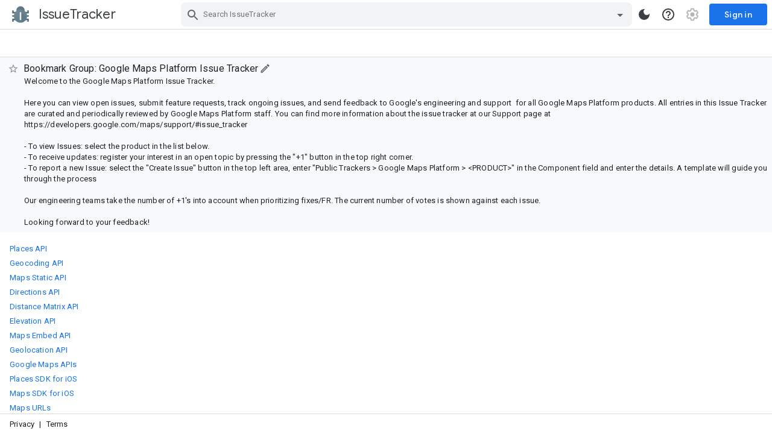

--- FILE ---
content_type: image/svg+xml
request_url: https://www.gstatic.com/buganizer/gfx/2025-11-04-8066d098/all-icons.svg
body_size: 21025
content:
<svg><defs><svg height="24" id="acl-alias-domain" viewBox="0 0 24 24" width="24"><path d="M12 7V3H2v18h20V7H12zM6 19H4v-2h2v2zm0-4H4v-2h2v2zm0-4H4V9h2v2zm0-4H4V5h2v2zm4 12H8v-2h2v2zm0-4H8v-2h2v2zm0-4H8V9h2v2zm0-4H8V5h2v2zm10 12h-8v-2h2v-2h-2v-2h2v-2h-2V9h8v10zm-2-8h-2v2h2v-2zm0 4h-2v2h2v-2z"/></svg><svg height="24" id="acl-alias-public" viewBox="0 0 24 24" width="24"><path d="M15.49 13.6c.06-.53.11-1.06.11-1.6s-.05-1.07-.11-1.6h2.7c.13.51.21 1.05.21 1.6s-.08 1.09-.21 1.6h-2.7zm-1.42 4.45c.48-.89.85-1.85 1.1-2.85h2.36a6.423 6.423 0 01-3.46 2.85zm-.2-4.45h-3.74c-.07-.53-.13-1.06-.13-1.6s.06-1.08.13-1.6h3.74c.07.52.13 1.06.13 1.6s-.06 1.07-.13 1.6zM12 18.37c-.66-.96-1.18-2.02-1.53-3.17h3.06c-.35 1.14-.87 2.21-1.53 3.17zM8.82 8.8H6.46a6.416 6.416 0 013.46-2.85c-.47.89-.84 1.85-1.1 2.85zm-2.36 6.4h2.36c.26 1 .62 1.96 1.1 2.85a6.451 6.451 0 01-3.46-2.85zm-.65-1.6c-.13-.51-.21-1.05-.21-1.6s.08-1.09.21-1.6h2.7c-.06.53-.11 1.06-.11 1.6s.05 1.07.11 1.6h-2.7zM12 5.63c.66.96 1.18 2.02 1.53 3.17h-3.06c.35-1.14.87-2.21 1.53-3.17zm5.54 3.17h-2.36c-.26-1-.62-1.96-1.1-2.85 1.46.51 2.69 1.53 3.46 2.85zM11.99 4C7.58 4 4 7.58 4 12s3.58 8 7.99 8c4.42 0 8.01-3.58 8.01-8s-3.58-8-8.01-8z"/></svg><svg height="24" id="add" viewBox="0 0 24 24" width="24"><path d="M19 13h-6v6h-2v-6H5v-2h6V5h2v6h6v2z"/></svg><svg height="24" id="alert" viewBox="0 0 24 24" width="24"><path d="M18.863 16.496l-7-12a1 1 0 00-1.726 0l-7 12A.997.997 0 004 18h14a1 1 0 00.863-1.504z"/><circle cx="10.998" cy="14.999" fill="#FFF" r="1.051"/><path d="M10 8h2l-.35 5h-1.3z" fill="#FFF"/></svg><svg height="24" id="analytics" viewBox="0 0 24 24" width="24"><path d="M19 3H5c-1.1 0-2 .9-2 2v14c0 1.1.9 2 2 2h14c1.1 0 2-.9 2-2V5c0-1.1-.9-2-2-2zM9 17H7v-5h2v5zm4 0h-2v-3h2v3zm0-5h-2v-2h2v2zm4 5h-2V7h2v10z"/></svg><svg height="24" id="arrow-backward" viewBox="0 0 24 24" width="24"><path d="M20 11H7.83l5.59-5.59L12 4l-8 8 8 8 1.41-1.41L7.83 13H20v-2z"/></svg><svg height="24" id="arrow-down" viewBox="0 0 24 24" width="24"><path d="M7.41 8.59L12 13.17l4.59-4.58L18 10l-6 6-6-6 1.41-1.41z"/></svg><svg height="24" id="arrow-downward" viewBox="0 0 24 24" width="24"><path d="M20 12l-1.41-1.41L13 16.17V4h-2v12.17l-5.58-5.59L4 12l8 8 8-8z"/></svg><svg height="24" id="arrow-dropdown" viewBox="0 0 24 24" width="24"><path d="M7 10l5 5 5-5z"/></svg><svg height="24" id="arrow-forward" viewBox="0 0 24 24" width="24"><path d="M12 4l-1.41 1.41L16.17 11H4v2h12.17l-5.58 5.59L12 20l8-8z"/></svg><svg height="24" id="arrow-left" viewBox="0 0 24 24" width="24"><path d="M15.41 16.59L10.83 12l4.58-4.59L14 6l-6 6 6 6 1.41-1.41z"/></svg><svg height="24" id="arrow-right" viewBox="0 0 24 24" width="24"><path d="M8.59 16.59L13.17 12 8.59 7.41 10 6l6 6-6 6-1.41-1.41z"/></svg><svg height="24" id="arrow-up" viewBox="0 0 24 24" width="24"><path d="M7.41 15.41L12 10.83l4.59 4.58L18 14l-6-6-6 6z"/></svg><svg height="24" id="arrow-upward" viewBox="0 0 24 24" width="24"><path d="M4 12l1.41 1.41L11 7.83V20h2V7.83l5.58 5.59L20 12l-8-8-8 8z"/></svg><svg height="24" id="attachment" viewBox="0 0 24 24" width="24"><path d="M16.5 6v11.5c0 2.21-1.79 4-4 4s-4-1.79-4-4V5a2.5 2.5 0 015 0v10.5c0 .55-.45 1-1 1s-1-.45-1-1V6H10v9.5a2.5 2.5 0 005 0V5c0-2.21-1.79-4-4-4S7 2.79 7 5v12.5c0 3.04 2.46 5.5 5.5 5.5s5.5-2.46 5.5-5.5V6h-1.5z"/><path d="M0 0h24v24H0z" fill="none"/></svg><svg height="24" id="back" viewBox="0 0 24 24" width="24"><path d="M10 13h7v3h2v-5h-9V7l-5 5 5 5v-4z"/></svg><svg height="24" id="bar-chart" viewBox="0 0 24 24" width="24"><path d="M6 10h3v10H6zm0-5h3v4H6zm10 11h3v4h-3zm0-3h3v2h-3zm-5 0h3v7h-3zm0-4h3v3h-3z"/></svg><svg height="24" id="brightness-2" viewBox="0 0 24 24" width="24"><path d="M10 2c-1.82 0-3.53.5-5 1.35C7.99 5.08 10 8.3 10 12s-2.01 6.92-5 8.65C6.47 21.5 8.18 22 10 22c5.52 0 10-4.48 10-10S15.52 2 10 2z"/></svg><svg height="24" id="brightness-4" viewBox="0 0 24 24" width="24"><path d="M20 8.69V4h-4.69L12 .69 8.69 4H4v4.69L.69 12 4 15.31V20h4.69L12 23.31 15.31 20H20v-4.69L23.31 12 20 8.69zM12 18c-.89 0-1.74-.2-2.5-.55C11.56 16.5 13 14.42 13 12s-1.44-4.5-3.5-5.45C10.26 6.2 11.11 6 12 6c3.31 0 6 2.69 6 6s-2.69 6-6 6z"/></svg><svg height="24" id="brightness-high" viewBox="0 0 24 24" width="24"><path d="M20 8.69V4h-4.69L12 .69 8.69 4H4v4.69L.69 12 4 15.31V20h4.69L12 23.31 15.31 20H20v-4.69L23.31 12 20 8.69zM12 18c-3.31 0-6-2.69-6-6s2.69-6 6-6 6 2.69 6 6-2.69 6-6 6zm0-10c-2.21 0-4 1.79-4 4s1.79 4 4 4 4-1.79 4-4-1.79-4-4-4z"/></svg><svg height="24" id="broken-image" viewBox="0 0 24 24" width="24"><path d="M19 3H5c-1.1 0-2 .9-2 2v14c0 1.1.9 2 2 2h14c1.1 0 2-.9 2-2V5c0-1.1-.9-2-2-2zm0 2v6.15L16.8 8.4l-3.2 4-3.2-4-3.2 4L5 9.65V5h14zM5 19v-6.15l2.2 2.75 3.2-4 3.2 4 3.21-4 2.2 2.75V19H5z"/><path d="M0 0h24v24H0V0z" fill="none"/></svg><svg fill="currentColor" height="24" id="bug-filled" viewBox="0 0 24 24" width="24"><path d="M0 0h24v24H0z" fill="none"/><path d="M20 8h-2.81a5.985 5.985 0 00-1.82-1.96L17 4.41 15.59 3l-2.17 2.17C12.96 5.06 12.49 5 12 5c-.49 0-.96.06-1.41.17L8.41 3 7 4.41l1.62 1.63C7.88 6.55 7.26 7.22 6.81 8H4v2h2.09c-.05.33-.09.66-.09 1v1H4v2h2v1c0 .34.04.67.09 1H4v2h2.81c1.04 1.79 2.97 3 5.19 3s4.15-1.21 5.19-3H20v-2h-2.09c.05-.33.09-.66.09-1v-1h2v-2h-2v-1c0-.34-.04-.67-.09-1H20V8zm-6 8h-4v-2h4v2zm0-4h-4v-2h4v2z"/></svg><svg height="24" id="chevron-left" viewBox="0 0 24 24" width="24"><path d="M15.41 7.41L14 6l-6 6 6 6 1.41-1.41L10.83 12z"/><path d="M0 0h24v24H0z" fill="none"/></svg><svg height="24" id="chevron-right" viewBox="0 0 24 24" width="24"><path d="M10 6L8.59 7.41 13.17 12l-4.58 4.59L10 18l6-6z"/><path d="M0 0h24v24H0z" fill="none"/></svg><svg height="24" id="child-components-24px" viewBox="0 0 24 24" width="24"><path d="M20 8h-8l-2-2H4c-1.1 0-2 .9-2 2v12c0 1.1.9 2 2 2h16c1.1 0 2-.9 2-2V10c0-1.1-.9-2-2-2zm0 12H4V10h16v10zM13.2 6l-1.7-1.7-.3-.3H4v1h6.8l2 2H20V6h-6.8zm1-2l-1.7-1.7-.3-.3H5v1h6.8l2 2H20V4h-5.8z"/></svg><svg height="24" id="child-components-hide-24px" viewBox="0 0 24 24" width="24"><path d="M14.2 4l-1.7-1.7-.3-.3H5v1h6.8l2 2H20V4h-5.8zM5 5h5.8l2 2H20V6h-6.8l-1.7-1.7-.3-.3H4l1 1zM2.3 3.7L.9 5.1l1.6 1.6c-.3.4-.5.8-.5 1.3v12c0 1.1.9 2 2 2h13.8l2 2 1.4-1.4L2.3 3.7zM15.8 20H4V10h1.8l10 10zM20 8h-8l-2-2H6l4 4h10v10l1.4 1.4c.4-.4.6-.9.6-1.4V10c0-1.1-.9-2-2-2z"/></svg><svg height="24" id="child-teams-24px" viewBox="0 0 24 24" width="24"><path d="M9.1 15c3.2 0 5.7 1.4 6 2.1v.9h-12v-.9c.3-.7 2.8-2.1 6-2.1m0-2c-4 0-8 2-8 4v3h16v-3c0-2-4-4-8-4zm0-7c1.1 0 2 .9 2 2s-.9 2-2 2-2-.9-2-2 .9-2 2-2m0-2c-2.2 0-4 1.8-4 4s1.8 4 4 4 4-1.8 4-4-1.8-4-4-4zm8 7.2l-.8.8c2.2 1 3.8 2.3 3.8 3.5V20h1v-4.5c0-1.6-1.6-3.1-4-4.3zm-2.3 1.1l-.8.8c2.4.9 4.1 2.2 4.1 3.2V20h1v-3.8c0-1.4-1.8-2.9-4.3-3.9zM13.4 10l.7.7c1.3-1.5 1.4-3.7.1-5.2l-.7.7c.8 1.1.8 2.7-.1 3.8zm2 0l.7.7c1.3-1.5 1.4-3.7.1-5.2l-.7.7c.8 1.1.8 2.7-.1 3.8z"/></svg><svg height="24" id="child-teams-hide-24px" viewBox="0 0 24 24" width="24"><path d="M17.1 11.2l-.8.8c2.2 1 3.8 2.3 3.8 3.5V20h1v-4.5c0-1.6-1.6-3.1-4-4.3zM13.4 10l.7.7c1.3-1.5 1.4-3.7.1-5.2l-.7.7c.8 1.1.8 2.7-.1 3.8zm2 0l.7.7c1.3-1.5 1.4-3.7.1-5.2l-.7.7c.8 1.1.8 2.7-.1 3.8zM7.2 7.2c.4-1 1.6-1.5 2.6-1.1s1.5 1.6 1.1 2.6c-.2.5-.6.9-1.1 1.1l1.5 1.5c1.8-1.2 2.3-3.7 1.1-5.6s-3.7-2.3-5.5-1c-.5.3-.8.6-1.1 1.1l1.4 1.4zm10.9 9V18l1 1v-2.8c0-1.5-1.8-3-4.3-3.9l-.8.8c2.5.8 4.1 2.2 4.1 3.1zM14 14l3.1 3.1V17c0-1.1-1.3-2.3-3.1-3zm-3.3 1l3 3H3.1v-.9c.3-.6 2.6-2 5.7-2.1h1.9M3.2 4.6L1.8 6l7 7c-3.9.1-7.7 2-7.7 4v3h14.7l3 3 1.4-1.4-17-17z"/></svg><svg height="20" id="clear-20px" viewBox="0 0 20 20" width="20"><path fill="none" d="M0 0h20v20H0z"/><path d="M15 6.06L13.94 5 10 8.94 6.06 5 5 6.06 8.94 10 5 13.94 6.06 15 10 11.06 13.94 15 15 13.94 11.06 10z"/></svg><svg height="24" id="clear" viewBox="0 0 24 24" width="24"><path fill="none" d="M0 0h24v24H0z"/><path d="M19 6.41L17.59 5 12 10.59 6.41 5 5 6.41 10.59 12 5 17.59 6.41 19 12 13.41 17.59 19 19 17.59 13.41 12 19 6.41z"/></svg><svg height="24" id="close" viewBox="0 0 24 24" width="24"><path d="M19 6.41L17.59 5 12 10.59 6.41 5 5 6.41 10.59 12 5 17.59 6.41 19 12 13.41 17.59 19 19 17.59 13.41 12z"/></svg><svg height="24" id="copy" viewBox="0 0 24 24" width="24"><path d="M0 0h24v24H0z" fill="none"/><path d="M16 1H4c-1.1 0-2 .9-2 2v14h2V3h12V1zm3 4H8c-1.1 0-2 .9-2 2v14c0 1.1.9 2 2 2h11c1.1 0 2-.9 2-2V7c0-1.1-.9-2-2-2zm0 16H8V7h11v14z"/></svg><svg height="36" id="create-color-36px" viewBox="0 0 36 36" width="36"><path d="M16 16v14h4V20z" fill="#34A853"/><path d="M30 16H20l-4 4h14z" fill="#4285F4"/><path d="M6 16v4h10l4-4z" fill="#FBBC05"/><path d="M20 16V6h-4v14z" fill="#EA4335"/></svg><svg height="36" id="create-open-source-36px" viewBox="0 0 36 36" width="36"><path d="M16 16v14h4V20z" fill="#4285F4"/><path d="M30 16H20l-4 4h14z" fill="#4285F4"/><path d="M6 16v4h10l4-4z" fill="#4285F4"/><path d="M20 16V6h-4v14z" fill="#4285F4"/></svg><svg height="192" id="critique-logo" viewBox="0 0 192 192" width="192"><path d="M0 0h192v192H0z" fill="none"/><path d="M184 96c0 48.8-39.2 88-88 88S8 144.8 8 96 47.2 8 96 8s88 39.2 88 88z" fill="#1e8e3e"/><path d="M144.7 65.3c-4.4-4.4-11.4-4.4-15.8 0l-50.2 50.2-15.6-15.6c-4.4-4.4-11.4-4.4-15.8 0s-4.4 11.4 0 15.8l23.5 23.5c1.5 1.5 3.4 2.5 5.4 3 3.6.8 7.6-.2 10.4-3l58.1-58.1c4.4-4.4 4.4-11.5 0-15.8z" fill="#202124" opacity=".4"/><path d="M144.7 59.3c-4.4-4.4-11.4-4.4-15.8 0l-50.2 50.2-15.6-15.6c-4.4-4.4-11.4-4.4-15.8 0s-4.4 11.4 0 15.8l23.5 23.5c1.5 1.5 3.4 2.5 5.4 3 3.6.8 7.6-.2 10.4-3l58.1-58.1c4.4-4.4 4.4-11.5 0-15.8z" fill="#fff"/></svg><svg fill="currentColor" height="24" id="dark-mode-filled" viewBox="0 0 24 24" width="24"><path fill="none" d="M0 0h24v24H0z"/><path d="M12 3a9 9 0 109 9c0-.46-.04-.92-.1-1.36a5.389 5.389 0 01-4.4 2.26 5.403 5.403 0 01-3.14-9.8c-.44-.06-.9-.1-1.36-.1z"/></svg><svg height="24" id="delete-alert" viewBox="0 0 24 24" width="24"><path d="M6 6h2v9H6z"/><path d="M16 9V4h1V2h-5V1H6v1H1v2h1v13a2 2 0 002 2h5.68A7 7 0 1016 9zm-6-3v6.43A6.89 6.89 0 009 16a6.63 6.63 0 00.08 1H4V4h10v5.29a7.11 7.11 0 00-2 1V6zm6 15a5 5 0 115-5 5 5 0 01-5 5z"/><path d="M16.5 12H15v5l3.6 2.1.8-1.2-2.9-1.7V12z"/></svg><svg height="24" id="delete-clock" viewBox="0 0 24 24" width="24"><path d="M6 6h2v9H6z"/><path d="M16 9V4h1V2h-5V1H6v1H1v2h1v13a2 2 0 002 2h5.68A7 7 0 1016 9zm-6-3v6.43A6.89 6.89 0 009 16a6.63 6.63 0 00.08 1H4V4h10v5.29a7.11 7.11 0 00-2 1V6zm6 15a5 5 0 115-5 5 5 0 01-5 5zm.75-4h-1.5v-5h1.5zm0 2.75h-1.5v-1.5h1.5z"/></svg><svg height="24" id="delete" viewBox="0 0 24 24" width="24"><path d="M6 19c0 1.1.9 2 2 2h8c1.1 0 2-.9 2-2V7H6v12zM19 4h-3.5l-1-1h-5l-1 1H5v2h14V4z"/></svg><svg fill="none" height="20" id="devai" viewBox="0 0 20 20" width="20"><path d="M15.74 10.087c0-.108-.167-.21-.468-.304a7.51 7.51 0 01-4.968-4.968c-.094-.301-.196-.469-.304-.469-.108 0-.21.168-.303.47a7.51 7.51 0 01-4.968 4.967c-.302.094-.47.196-.47.304 0 .108.168.21.47.303a7.51 7.51 0 014.968 4.968c.093.302.195.47.303.47.108 0 .21-.168.304-.47a7.51 7.51 0 014.968-4.968c.301-.093.469-.195.469-.303z" fill="#174EA6"/><path d="M19.26 9.332a.13.13 0 00-.096-.126c-1.073-.3-1.073-.387-1.073-1.055 0-.197.028-3.787.028-4.155 0-1.43-.659-2.067-2.137-2.067-1.173 0-2.017.003-2.648.008a.13.13 0 00-.129.13v1.391a.13.13 0 00.131.13c.848-.006 2-.007 2.504-.007.503 0 .557.08.557.57 0 .133-.029 3.615-.029 4.227 0 .834.184 1.136.983 1.616.033.02.053.054.053.092h1.855v-.754z" fill="#4285F4"/><path d="M17.404 10.087c0 .039-.02.074-.053.093-.799.48-.983.782-.983 1.616 0 .611.029 4.093.029 4.226 0 .49-.078.57-.557.57-.504 0-1.656 0-2.504-.007a.13.13 0 00-.13.13v1.392c0 .071.056.13.128.13.631.005 1.476.007 2.648.007 1.478 0 2.137-.637 2.137-2.066 0-.369-.028-3.959-.028-4.155 0-.669 0-.756 1.072-1.055a.13.13 0 00.096-.126v-.755h-1.856z" fill="#EA4335"/><path d="M6.663 16.585c-.847.007-2 .008-2.503.008-.504 0-.557-.08-.557-.571 0-.133.028-3.615.028-4.226 0-.834-.183-1.136-.982-1.616a.109.109 0 01-.053-.093H.741v.755c0 .059.039.11.095.126 1.073.3 1.073.386 1.073 1.055 0 .196-.029 3.786-.029 4.155 0 1.429.66 2.066 2.138 2.066 1.172 0 2.016-.002 2.648-.007a.13.13 0 00.129-.13v-1.392a.13.13 0 00-.131-.13z" fill="#FBBC04"/><path d="M2.596 10.086c0-.038.02-.073.053-.092.799-.48.982-.782.982-1.616 0-.612-.028-4.094-.028-4.226 0-.491.078-.571.557-.571.504 0 1.656 0 2.504.008a.13.13 0 00.13-.13V2.066a.13.13 0 00-.128-.13c-.631-.005-1.476-.008-2.648-.008-1.478 0-2.137.638-2.137 2.067 0 .369.028 3.959.028 4.155 0 .668 0 .755-1.073 1.055a.13.13 0 00-.095.126v.755h1.855v-.001z" fill="#34A853"/></svg><svg height="24" id="done" viewBox="0 0 24 24" width="24"><path d="M9 16.2L4.8 12l-1.4 1.4L9 19 21 7l-1.4-1.4L9 16.2z"/></svg><svg height="24" id="download" viewBox="0 0 24 24" width="24"><path d="M19 9h-4V3H9v6H5l7 7 7-7zM5 18v2h14v-2H5z"/></svg><svg height="24" id="drag-indicator" viewBox="0 0 24 24" width="24"><path d="M0 0h24v24H0V0z" fill="none"/><path d="M11 18c0 1.1-.9 2-2 2s-2-.9-2-2 .9-2 2-2 2 .9 2 2zm-2-8c-1.1 0-2 .9-2 2s.9 2 2 2 2-.9 2-2-.9-2-2-2zm0-6c-1.1 0-2 .9-2 2s.9 2 2 2 2-.9 2-2-.9-2-2-2zm6 4c1.1 0 2-.9 2-2s-.9-2-2-2-2 .9-2 2 .9 2 2 2zm0 2c-1.1 0-2 .9-2 2s.9 2 2 2 2-.9 2-2-.9-2-2-2zm0 6c-1.1 0-2 .9-2 2s.9 2 2 2 2-.9 2-2-.9-2-2-2z"/></svg><svg fill="currentColor" height="24" id="drive-doc" viewBox="0 0 24 24" width="24"><path d="M19 3H5c-1.1 0-2 .9-2 2v14c0 1.1.9 2 2 2h14c1.1 0 2-.9 2-2V5c0-1.1-.9-2-2-2zm-5 14H7v-2h7v2zm3-4H7v-2h10v2zm0-4H7V7h10v2z"/></svg><svg fill="currentColor" height="24" id="drive-sheet" viewBox="0 0 24 24" width="24"><path d="M0 0h24v24H0z" fill="none"/><path d="M19 3H5c-1.1 0-1.99.9-1.99 2L3 8v11c0 1.1.9 2 2 2h14c1.1 0 2-.9 2-2V5c0-1.1-.9-2-2-2zm0 8h-8v8H9v-8H5V9h4V5h2v4h8v2z"/></svg><svg height="16" id="drive-slide-16" viewBox="0 0 16 16" width="16"><path d="M14.221 0H1.77C.792 0 0 .8 0 1.778v12.444C0 15.2.792 16 1.77 16h12.45c.98 0 1.78-.8 1.78-1.778V1.778C16 .8 15.2 0 14.221 0zM14 12H2V4h12v8z"/></svg><svg height="24" id="drive-slide" viewBox="0 0 24 24" width="24"><path d="M0 0h24v24H0z" fill="none"/><path d="M19 3H4.991C3.891 3 3 3.9 3 5.001V19c0 1.1.891 2 1.991 2H19c1.1 0 2-.9 2-2V5.001C21 3.9 20.1 3 19 3zm-.25 13.5H5.25v-9h13.5v9z"/></svg><svg height="24" id="edit-outline" viewBox="0 0 24 24" width="24"><path d="M20.41 4.94l-1.35-1.35c-.78-.78-2.05-.78-2.83 0L3 16.82V21h4.18L20.41 7.77c.79-.78.79-2.05 0-2.83zm-14 14.12L5 19v-1.36l9.82-9.82 1.41 1.41-9.82 9.83z"/></svg><svg height="24" id="edit" viewBox="0 0 24 24" width="24"><path d="M3 17.25V21h3.75L17.81 9.94l-3.75-3.75L3 17.25zM20.71 7.04a.996.996 0 000-1.41l-2.34-2.34a.996.996 0 00-1.41 0l-1.83 1.83 3.75 3.75 1.83-1.83z"/></svg><svg fill="none" height="24" id="enterprise" viewBox="0 0 24 24" width="24"><path clip-rule="evenodd" d="M20 6h-4V4c0-1.11-.89-2-2-2h-4c-1.11 0-2 .89-2 2v2H4c-1.11 0-1.99.89-1.99 2L2 19c0 1.11.89 2 2 2h16c1.11 0 2-.89 2-2V8c0-1.11-.89-2-2-2zm-8 9c-1.1 0-2-.9-2-2s.9-2 2-2 2 .9 2 2-.9 2-2 2zm2-9h-4V4h4v2z" fill="currentColor" fill-rule="evenodd"/></svg><svg height="24" id="error" viewBox="0 0 24 24" width="24"><path d="M12 2C6.48 2 2 6.48 2 12s4.48 10 10 10 10-4.48 10-10S17.52 2 12 2zm1 15h-2v-2h2v2zm0-4h-2V7h2v6z"/></svg><svg height="24" id="expand_all_24px" viewBox="0 0 24 24" width="24"><path d="M16.59 9.41L18 8l-6-6-6 6 1.41 1.41L12 4.83l4.59 4.58zM12 19.17l-4.59-4.58L6 16l6 6 6-6-1.41-1.41L12 19.17z"/><path d="M24 0v24H0V0h24z" fill="none"/></svg><svg height="24" id="feedback-outline" viewBox="0 0 24 24" width="24"><path d="M20 2H4c-1.1 0-1.99.9-1.99 2L2 22l4-4h14c1.1 0 2-.9 2-2V4c0-1.1-.9-2-2-2zm0 14H5.17l-.59.59-.58.58V4h16v12zm-9-4h2v2h-2zm0-6h2v4h-2z"/></svg><svg height="24" id="file-present" viewBox="0 0 24 24" width="24"><path d="M15 2H6c-1.1 0-2 .9-2 2v16c0 1.1.9 2 2 2h12c1.1 0 2-.9 2-2V7l-5-5zM6 20V4h8v4h4v12H6zm10-10v5c0 2.21-1.79 4-4 4s-4-1.79-4-4V8.5a2.5 2.5 0 012.76-2.49c1.3.13 2.24 1.32 2.24 2.63V15h-2V8.5c0-.28-.22-.5-.5-.5s-.5.22-.5.5V15c0 1.1.9 2 2 2s2-.9 2-2v-5h2z"/></svg><svg height="24" id="filter-alt" viewBox="0 0 24 24" width="24"><path d="M0 0h24v24H0V0z" fill="none"/><path d="M19 4H5c-.83 0-1.3.95-.79 1.61C6.23 8.2 10 13 10 13v6c0 .55.45 1 1 1h2c.55 0 1-.45 1-1v-6s3.77-4.8 5.79-7.39A.998.998 0 0019 4zm-7 8.31L7.05 6h9.89L12 12.31z"/></svg><svg height="24" id="filter" viewBox="0 0 24 24" width="24"><path d="M10 18h4v-2h-4v2zM3 6v2h18V6H3zm3 7h12v-2H6v2z"/></svg><svg height="24" id="fishfood" viewBox="0 0 48 48" width="24"><path d="M33.02 23.81C30.9 19.2 26.37 16 21.12 16c-5.33 0-9.92 3.28-12 8 2.08 4.72 6.67 8 12 8 5.25 0 9.78-3.2 11.9-7.81.1 3.22 2.73 5.81 5.98 5.81V18c-3.25 0-5.88 2.59-5.98 5.81zm-19 2.19c-.85.01-1.65-.55-1.91-1.36A2 2 0 0113.99 22c.85-.01 1.65.55 1.91 1.36.42 1.3-.51 2.62-1.88 2.64z"/><path d="M0 0h48v48H0z" fill="none"/></svg><svg height="24" id="flag" viewBox="0 0 24 24" width="24"><path d="M14.4 6L14 4H5v17h2v-7h5.6l.4 2h7V6z"/></svg><svg id="folder" viewBox="0 0 24 24"><path d="M20 6h-8l-2-2H4c-1.1 0-1.99.9-1.99 2L2 18c0 1.1.9 2 2 2h16c1.1 0 2-.9 2-2V8c0-1.1-.9-2-2-2zm0 12H4V8h16v10z"/></svg><svg height="52" id="gerrit-logo" viewBox="0 0 52 52" width="52"><rect fill="#faa" height="40" rx="4" ry="4" width="40"/><rect fill="#afa" height="40" rx="4" ry="4" width="40" x="12" y="12"/><path d="M18 22h12v4H18v-4zM34 22h12v4H34v-4z" fill="red"/><path d="M18 36h4v-4h4v4h4v4h-4v4h-4v-4h-4v-4zM34 36h4v-4h4v4h4v4h-4v4h-4v-4h-4v-4z" fill="green"/></svg><svg id="google-drive" viewBox="0 0 24 24"><path d="M14.35 2.5h-4.7c-.71 0-1.37.38-1.73.99L1.58 14.4c-.36.62-.36 1.38-.01 2l2.35 4.09c.36.62 1.02 1 1.73 1h12.68c.72 0 1.38-.38 1.73-1l2.35-4.09c.36-.62.35-1.38-.01-2L16.08 3.49c-.36-.61-1.02-.99-1.73-.99zm3.99 17H5.66l-2.35-4.09L9.65 4.5h4.7l6.34 10.91-2.35 4.09zM12.9 7.75h-1.8l-4.58 7.98.73 1.27h9.5l.73-1.27-4.58-7.98zM9.25 15L12 10.2l2.75 4.8h-5.5z"/></svg><svg height="24" id="google-tasks-logo" viewBox="0 0 192 192" width="24"><path fill="none" d="M0 0h192v192H0z"/><path fill="#0066DA" d="M147.34 34.66L134 42l-6.58 12.58L134 70l12.48 13.52L160 76l8.29-14.29L160 44z"/><path d="M95.78 86.22l31.64-31.64c9.32 7.08 16.17 17.23 19.06 28.94l-43.41 43.41c-3.91 3.91-10.24 3.91-14.14 0L59.66 97.66c-3.12-3.12-3.12-8.19 0-11.31l12.47-12.47c3.12-3.12 8.19-3.12 11.31 0l12.34 12.34zm86.56-49.88l-12.69-12.69c-3.12-3.12-8.19-3.12-11.31 0l-11 11a80.286 80.286 0 0120.95 27.05l14.05-14.05c3.13-3.12 3.13-8.18 0-11.31zM148 96c0 28.72-23.28 52-52 52s-52-23.28-52-52 23.28-52 52-52c11.81 0 22.69 3.94 31.42 10.58l19.92-19.92C133.45 23.02 115.55 16 96 16c-44.18 0-80 35.82-80 80s35.82 80 80 80 80-35.82 80-80c0-12.27-2.77-23.9-7.71-34.29l-21.81 21.81c.99 4 1.52 8.18 1.52 12.48z" fill="#2684FC"/></svg><svg height="24" id="group" viewBox="0 0 24 24" width="24"><path d="M16 11c1.66 0 2.99-1.34 2.99-3S17.66 5 16 5c-1.66 0-3 1.34-3 3s1.34 3 3 3zm-8 0c1.66 0 2.99-1.34 2.99-3S9.66 5 8 5C6.34 5 5 6.34 5 8s1.34 3 3 3zm0 2c-2.33 0-7 1.17-7 3.5V19h14v-2.5c0-2.33-4.67-3.5-7-3.5zm8 0c-.29 0-.62.02-.97.05 1.16.84 1.97 1.97 1.97 3.45V19h6v-2.5c0-2.33-4.67-3.5-7-3.5z"/></svg><svg height="24" id="help-outline" viewBox="0 0 24 24" width="24"><path d="M11 18h2v-2h-2v2zm1-16C6.48 2 2 6.48 2 12s4.48 10 10 10 10-4.48 10-10S17.52 2 12 2zm0 18c-4.41 0-8-3.59-8-8s3.59-8 8-8 8 3.59 8 8-3.59 8-8 8zm0-14c-2.21 0-4 1.79-4 4h2c0-1.1.9-2 2-2s2 .9 2 2c0 2-3 1.75-3 5h2c0-2.25 3-2.5 3-5 0-2.21-1.79-4-4-4z"/></svg><svg height="24" id="help" viewBox="0 0 24 24" width="24"><path d="M12 2C6.48 2 2 6.48 2 12s4.48 10 10 10 10-4.48 10-10S17.52 2 12 2zm1 17h-2v-2h2v2zm2.07-7.75l-.9.92C13.45 12.9 13 13.5 13 15h-2v-.5c0-1.1.45-2.1 1.17-2.83l1.24-1.26c.37-.36.59-.86.59-1.41 0-1.1-.9-2-2-2s-2 .9-2 2H8c0-2.21 1.79-4 4-4s4 1.79 4 4c0 .88-.36 1.68-.93 2.25z"/></svg><svg id="history" viewBox="0 0 24 24"><path d="M4 4v2.01C5.83 3.58 8.73 2 12.01 2 17.53 2 22 6.48 22 12s-4.47 10-9.99 10C6.48 22 2 17.52 2 12h2c0 4.42 3.58 8 8 8s8-3.58 8-8-3.58-8-8-8C9.04 4 6.47 5.61 5.09 8H8v2H2V4h2z"/><path d="M13 12V6h-2v7l4.97 3.49 1.26-1.55z"/></svg><svg height="24" id="home" viewBox="0 0 24 24" width="24"><path d="M10 20v-6h4v6h5v-8h3L12 3 2 12h3v8z"/><path d="M0 0h24v24H0z" fill="none"/></svg><svg height="24" id="image" viewBox="0 0 24 24" width="24"><path d="M19 3H5c-1.1 0-2 .9-2 2v14c0 1.1.9 2 2 2h14c1.1 0 2-.9 2-2V5c0-1.1-.9-2-2-2zm0 16H5V5h14v14zm-5.04-6.71l-2.75 3.54-1.96-2.36L6.5 17h11l-3.54-4.71z"/></svg><svg height="24" id="info" viewBox="0 0 24 24" width="24"><path d="M11 7h2v2h-2zm0 4h2v6h-2zm1-9C6.48 2 2 6.48 2 12s4.48 10 10 10 10-4.48 10-10S17.52 2 12 2zm0 18c-4.41 0-8-3.59-8-8s3.59-8 8-8 8 3.59 8 8-3.59 8-8 8z"/></svg><svg height="24" id="insights" viewBox="0 0 24 24" width="24"><path d="M21 8c-1.45 0-2.26 1.44-1.93 2.51l-3.55 3.56c-.3-.09-.74-.09-1.04 0l-2.55-2.55C12.27 10.45 11.46 9 10 9c-1.45 0-2.27 1.44-1.93 2.52l-4.56 4.55C2.44 15.74 1 16.55 1 18c0 1.1.9 2 2 2 1.45 0 2.26-1.44 1.93-2.51l4.55-4.56c.3.09.74.09 1.04 0l2.55 2.55C12.73 16.55 13.54 18 15 18c1.45 0 2.27-1.44 1.93-2.52l3.56-3.55c1.07.33 2.51-.48 2.51-1.93 0-1.1-.9-2-2-2z"/><path d="M15 9l.94-2.07L18 6l-2.06-.93L15 3l-.92 2.07L12 6l2.08.93zM3.5 11L4 9l2-.5L4 8l-.5-2L3 8l-2 .5L3 9z"/></svg><svg height="24" id="irm-logo" viewBox="0 0 48 48" width="24"><g fill="none" fill-rule="evenodd"><path d="M0 0h48v48H0z" opacity=".4"/><path d="M0 0h48v48H0z"/><path d="M22.5 20.378V10h3v10.378l7.339-7.338 2.12 2.122-7.338 7.338H38v3H27.621l7.339 7.339-2.122 2.12-7.338-7.338V38h-3V27.621l-7.339 7.339-2.122-2.122 7.339-7.338H10v-3h10.379l-7.339-7.339 2.122-2.122z" fill="#B31412"/><path d="M38.5 24a1.5 1.5 0 103.001-.001A1.5 1.5 0 0038.5 24zm4.328 2.828a4 4 0 11-5.656-5.655 4 4 0 015.656 5.655zM6.5 24a1.5 1.5 0 103.001-.001A1.5 1.5 0 006.5 24zm4.328 2.828a4 4 0 11-5.656-5.655 4 4 0 015.656 5.655zM24 9.5a1.5 1.5 0 10-.001-3.001A1.5 1.5 0 0024 9.5zm2.828-4.328a4 4 0 11-5.655 5.656 4 4 0 015.655-5.656zM24 41.5a1.5 1.5 0 10-.001-3.001A1.5 1.5 0 0024 41.5zm2.828-4.328a4 4 0 11-5.655 5.656 4 4 0 015.655-5.656zm11.314-21.657a4 4 0 11-5.656-5.655 4 4 0 015.656 5.655zM15.515 38.142a4 4 0 11-5.656-5.655 4 4 0 015.656 5.655zm16.97 0a4 4 0 115.655-5.656 4 4 0 01-5.655 5.656zM9.858 15.515a4 4 0 115.655-5.656 4 4 0 01-5.655 5.656z" fill="#E94235"/></g></svg><svg height="24" id="irm" width="24"><g fill="none" fill-rule="evenodd"><path d="M0 0h48v48H0z" opacity=".4"/><path d="M0 0h48v48H0z"/><path d="M22.5 20.378V10h3v10.378l7.339-7.338 2.12 2.122-7.338 7.338H38v3H27.621l7.339 7.339-2.122 2.12-7.338-7.338V38h-3V27.621l-7.339 7.339-2.122-2.122 7.339-7.338H10v-3h10.379l-7.339-7.339 2.122-2.122z" fill="#B31412"/><path d="M38.5 24a1.5 1.5 0 103.001-.001A1.5 1.5 0 0038.5 24zm4.328 2.828a4 4 0 11-5.656-5.655 4 4 0 015.656 5.655zM6.5 24a1.5 1.5 0 103.001-.001A1.5 1.5 0 006.5 24zm4.328 2.828a4 4 0 11-5.656-5.655 4 4 0 015.656 5.655zM24 9.5a1.5 1.5 0 10-.001-3.001A1.5 1.5 0 0024 9.5zm2.828-4.328a4 4 0 11-5.655 5.656 4 4 0 015.655-5.656zM24 41.5a1.5 1.5 0 10-.001-3.001A1.5 1.5 0 0024 41.5zm2.828-4.328a4 4 0 11-5.655 5.656 4 4 0 015.655-5.656zm11.314-21.657a4 4 0 11-5.656-5.655 4 4 0 015.656 5.655zM15.515 38.142a4 4 0 11-5.656-5.655 4 4 0 015.656 5.655zm16.97 0a4 4 0 115.655-5.656 4 4 0 01-5.655 5.656zM9.858 15.515a4 4 0 115.655-5.656 4 4 0 01-5.655 5.656z" fill="#E94235"/></g></svg><svg height="24" id="issue-status-accepted" viewBox="0 0 24 24" width="24"><path d="M12 12c2.21 0 4-1.79 4-4s-1.79-4-4-4-4 1.79-4 4 1.79 4 4 4zm0 2c-2.67 0-8 1.34-8 4v2h16v-2c0-2.66-5.33-4-8-4z"/></svg><svg height="24" id="issue-status-assigned" viewBox="0 0 24 24" width="24"><path d="M12 5.9a2.1 2.1 0 110 4.2 2.1 2.1 0 010-4.2m0 9c2.97 0 6.1 1.46 6.1 2.1v1.1H5.9V17c0-.64 3.13-2.1 6.1-2.1M12 4C9.79 4 8 5.79 8 8s1.79 4 4 4 4-1.79 4-4-1.79-4-4-4zm0 9c-2.67 0-8 1.34-8 4v3h16v-3c0-2.66-5.33-4-8-4z"/></svg><svg height="24" id="issue-status-duplicate" viewBox="0 0 24 24" width="24"><path d="M2 12a7 7 0 014-6.32V3.52a9 9 0 000 17v-2.2A7 7 0 012 12zm13-9a9 9 0 109 9 9 9 0 00-9-9zm0 16a7 7 0 117-7 7 7 0 01-7 7z"/></svg><svg height="24" id="issue-status-fixed" viewBox="0 0 24 24" width="24"><path d="M9 16.2L4.8 12l-1.4 1.4L9 19 21 7l-1.4-1.4L9 16.2z"/></svg><svg height="24" id="issue-status-new" viewBox="0 0 24 24" width="24"><path d="M18.072 9.24l1.122-2.411 2.389-1.132-2.389-1.132-1.122-2.411-1.121 2.41-2.389 1.133 2.389 1.132zm-6.516.441L9.381 4.848 7.205 9.68l-4.778 2.185 4.778 2.196 2.176 4.833 2.175-4.833 4.778-2.196zm6.516 4.822l-1.121 2.411-2.389 1.132 2.389 1.132 1.121 2.412 1.122-2.412 2.389-1.132-2.389-1.132z" fill="none" stroke="currentColor" stroke-miterlimit="8" stroke-width="1.2"/></svg><svg height="24" id="issue-status-verified" viewBox="0 0 24 24" width="24"><path d="M18 7l-1.41-1.41-6.34 6.34 1.41 1.41L18 7zm4.24-1.41L11.66 16.17 7.48 12l-1.41 1.41L11.66 19l12-12-1.42-1.41zM.41 13.41L6 19l1.41-1.41L1.83 12 .41 13.41z"/></svg><svg height="24" id="issue-status-wont-fix" viewBox="0 0 24 24" width="24"><path d="M12 20c-4.4 0-8-3.6-8-8s3.6-8 8-8 8 3.6 8 8-3.6 8-8 8m0-18C6.5 2 2 6.5 2 12s4.5 10 10 10 10-4.5 10-10S17.5 2 12 2"/><path d="M16 11H8v2h8z"/></svg><svg fill="none" height="48" id="launch-logo" viewBox="0 0 48 48" width="48"><circle cx="24" cy="24" fill="#3392E5" r="22"/><g opacity=".4" clip-rule="evenodd" fill="#000" fill-rule="evenodd"><path d="M26.786 12.5h10.21v10.214h-5.572v-4.643h-4.638V12.5z"/><path d="M31.429 25.515a7.429 7.429 0 11-7.444-7.444V12.5C16.813 12.508 11 18.325 11 25.5c0 7.18 5.82 13 13 13 7.175 0 12.992-5.813 13-12.985h-5.571z"/></g><path clip-rule="evenodd" d="M26.786 11h10.21v10.214h-5.572v-4.643h-4.638V11z" fill="#fff" fill-rule="evenodd"/><path clip-rule="evenodd" d="M31.429 24.015a7.429 7.429 0 11-7.444-7.444V11C16.813 11.008 11 16.825 11 24c0 7.18 5.82 13 13 13 7.175 0 12.992-5.813 13-12.985h-5.571z" fill="#fff" fill-rule="evenodd"/></svg><svg height="24" id="link-off" viewBox="0 0 24 24" width="24"><path d="M14.39 11L16 12.61V11zM17 7h-4v1.9h4c1.71 0 3.1 1.39 3.1 3.1 0 1.27-.77 2.37-1.87 2.84l1.4 1.4A4.986 4.986 0 0022 12c0-2.76-2.24-5-5-5zM2 4.27l3.11 3.11A4.991 4.991 0 002 12c0 2.76 2.24 5 5 5h4v-1.9H7c-1.71 0-3.1-1.39-3.1-3.1 0-1.59 1.21-2.9 2.76-3.07L8.73 11H8v2h2.73L13 15.27V17h1.73l4.01 4.01 1.41-1.41L3.41 2.86 2 4.27z"/><path d="M0 0h24v24H0V0z" fill="none"/></svg><svg height="24" id="link" viewBox="0 0 24 24" width="24"><path d="M17 7h-4v2h4c1.65 0 3 1.35 3 3s-1.35 3-3 3h-4v2h4c2.76 0 5-2.24 5-5s-2.24-5-5-5zm-6 8H7c-1.65 0-3-1.35-3-3s1.35-3 3-3h4V7H7c-2.76 0-5 2.24-5 5s2.24 5 5 5h4v-2zm-3-4h8v2H8z"/><path d="M0 0h24v24H0V0z" fill="none"/></svg><svg height="24" id="lock-clock" viewBox="0 0 24 24" width="24"><path d="M14.5 14.2l2.9 1.7-.8 1.3L13 15v-5h1.5v4.2zM22 14c0 4.41-3.59 8-8 8-2.02 0-3.86-.76-5.27-2H4c-1.15 0-2-.85-2-2V9c0-1.12.89-1.96 2-2v-.5C4 4.01 6.01 2 8.5 2c2.34 0 4.24 1.79 4.46 4.08.34-.05.69-.08 1.04-.08 4.41 0 8 3.59 8 8zM6 7h5v-.74A2.509 2.509 0 008.5 4 2.5 2.5 0 006 6.5V7zm14 7c0-3.31-2.69-6-6-6s-6 2.69-6 6 2.69 6 6 6 6-2.69 6-6z"/></svg><svg height="24" id="lock-open" viewBox="0 0 24 24" width="24"><path d="M12 17c1.1 0 2-.9 2-2s-.9-2-2-2-2 .9-2 2 .9 2 2 2zm6-9h-1V6c0-2.76-2.24-5-5-5S7 3.24 7 6h1.9c0-1.71 1.39-3.1 3.1-3.1 1.71 0 3.1 1.39 3.1 3.1v2H6c-1.1 0-2 .9-2 2v10c0 1.1.9 2 2 2h12c1.1 0 2-.9 2-2V10c0-1.1-.9-2-2-2zm0 12H6V10h12v10z"/></svg><svg id="lock-outline" viewBox="0 0 24 24"><path d="M18 8h-1V6c0-2.76-2.24-5-5-5S7 3.24 7 6v2H6c-1.1 0-2 .9-2 2v10c0 1.1.9 2 2 2h12c1.1 0 2-.9 2-2V10c0-1.1-.9-2-2-2zM9 6c0-1.66 1.34-3 3-3s3 1.34 3 3v2H9V6zm9 14H6V10h12v10zm-6-3c1.1 0 2-.9 2-2s-.9-2-2-2-2 .9-2 2 .9 2 2 2z"/></svg><svg height="24" id="lock" viewBox="0 0 24 24" width="24"><path d="M18 8h-1V6c0-2.76-2.24-5-5-5S7 3.24 7 6v2H6c-1.1 0-2 .9-2 2v10c0 1.1.9 2 2 2h12c1.1 0 2-.9 2-2V10c0-1.1-.9-2-2-2zm-6 9c-1.1 0-2-.9-2-2s.9-2 2-2 2 .9 2 2-.9 2-2 2zm3.1-9H8.9V6c0-1.71 1.39-3.1 3.1-3.1 1.71 0 3.1 1.39 3.1 3.1v2z"/></svg><svg height="18" id="menu-18px" viewBox="0 0 18 18" width="18"><path d="M2 13.5h14V12H2v1.5zm0-4h14V8H2v1.5zM2 4v1.5h14V4H2z"/></svg><svg height="24" id="more-settings-vertical" viewBox="0 0 24 24" width="24"><path d="M12 7c1.1 0 2-.9 2-2s-.9-2-2-2-2 .9-2 2 .9 2 2 2zm0 3c-1.1 0-2 .9-2 2s.9 2 2 2 2-.9 2-2-.9-2-2-2zm0 7c-1.1 0-2 .9-2 2s.9 2 2 2 2-.9 2-2-.9-2-2-2z"/></svg><svg fill="none" height="24" id="nexus-logo" viewBox="0 0 24 24" width="24"><g clip-path="url(#clip0_6013_35532)"><path d="M13 18c-1.933 0-3.583-.675-4.95-2.025C6.683 14.608 6 12.95 6 11c0-1.933.683-3.583 2.05-4.95C9.417 4.683 11.067 4 13 4c1.95 0 3.608.683 4.975 2.05C19.325 7.417 20 9.067 20 11c0 1.95-.675 3.608-2.025 4.975C16.608 17.325 14.95 18 13 18zm0-3c1.383 0 2.617-.367 3.7-1.1 1.067-.75 1.833-1.717 2.3-2.9-.467-1.167-1.233-2.125-2.3-2.875C15.617 7.375 14.383 7 13 7c-1.367 0-2.583.375-3.65 1.125C8.267 8.875 7.483 9.833 7 11c.483 1.183 1.267 2.15 2.35 2.9 1.067.733 2.283 1.1 3.65 1.1zm0-1.5a5.044 5.044 0 01-2.525-.65 4.8 4.8 0 01-1.8-1.85 4.85 4.85 0 011.8-1.825A4.898 4.898 0 0113 8.5c.933 0 1.783.225 2.55.675A4.85 4.85 0 0117.35 11a4.8 4.8 0 01-1.8 1.85c-.767.433-1.617.65-2.55.65zm0-1c-.417 0-.767-.142-1.05-.425-.3-.283-.45-.642-.45-1.075 0-.417.15-.767.45-1.05.283-.3.633-.45 1.05-.45.433 0 .792.15 1.075.45.283.283.425.633.425 1.05 0 .433-.142.792-.425 1.075-.283.283-.642.425-1.075.425zm0 7.5a8.93 8.93 0 003.525-.7 9.654 9.654 0 002.85-1.925 9.654 9.654 0 001.925-2.85c.467-1.1.7-2.275.7-3.525a8.689 8.689 0 00-.7-3.475 9.56 9.56 0 00-1.925-2.875 9.058 9.058 0 00-2.85-1.925A8.665 8.665 0 0013 2a8.431 8.431 0 00-3.475.725A8.981 8.981 0 006.65 4.65a8.981 8.981 0 00-1.925 2.875A8.431 8.431 0 004 11a8.68 8.68 0 00.525 3.025c.35.95.833 1.817 1.45 2.6L2 20.6 3.425 22 7.4 18.05c.783.617 1.65 1.1 2.6 1.45.95.333 1.95.5 3 .5z" fill="#5A9E33"/></g><g clip-path="url(#clip1_6013_35532)"><path fill="#fff" fill-opacity=".01" transform="matrix(-1 0 0 1 19.5 4.5)" d="M0 0h13v13H0z"/><circle cx="6.5" cy="6.5" fill="#fff" r="6.5" transform="matrix(-1 0 0 1 19.5 4.5)"/><g opacity=".4" fill="#3C4043"><path d="M12.531 10.938h-1.79L8.937 9.135V7.344h1.827l1.766 1.766v1.828zM13.469 11.875h1.79l1.803 1.803v1.79h-1.827l-1.766-1.766v-1.827zM13.469 10.938V9.146l1.802-1.802h1.791V9.17l-1.766 1.767H13.47zM12.531 11.875v1.791L10.73 15.47H8.938V13.64l1.766-1.766h1.827z"/></g><path d="M12.531 10.531h-1.79L8.937 8.73V6.938h1.827l1.766 1.766v1.827zM13.469 11.469h1.79l1.803 1.802v1.791h-1.827l-1.766-1.766V11.47zM13.469 10.531v-1.79l1.802-1.803h1.791v1.827l-1.766 1.766H13.47zM12.531 11.469v1.79l-1.802 1.803H8.938v-1.827l1.766-1.766h1.827z" fill="#5A9E33"/></g><defs><clipPath id="clip0_6013_35532"><path fill="#fff" transform="matrix(-1 0 0 1 24 0)" d="M0 0h24v24H0z"/></clipPath><clipPath id="clip1_6013_35532"><path fill="#fff" transform="matrix(-1 0 0 1 19.5 4.5)" d="M0 0h13v13H0z"/></clipPath></defs></svg><svg height="24" id="notifications-active" viewBox="0 0 24 24" width="24"><path d="M7.58 4.08L6.15 2.65C3.75 4.48 2.17 7.3 2.03 10.5h2a8.445 8.445 0 013.55-6.42zm12.39 6.42h2c-.15-3.2-1.73-6.02-4.12-7.85l-1.42 1.43a8.495 8.495 0 013.54 6.42zM18 11c0-3.07-1.64-5.64-4.5-6.32V4c0-.83-.67-1.5-1.5-1.5s-1.5.67-1.5 1.5v.68C7.63 5.36 6 7.92 6 11v5l-2 2v1h16v-1l-2-2v-5zm-6 11c.14 0 .27-.01.4-.04.65-.14 1.18-.58 1.44-1.18.1-.24.15-.5.15-.78h-4c.01 1.1.9 2 2.01 2z"/></svg><svg height="24" id="notifications-default" viewBox="0 0 24 24" width="24"><path d="M12 22c1.1 0 2-.9 2-2h-4a2 2 0 002 2zm6-6v-5c0-3.07-1.64-5.64-4.5-6.32V4c0-.83-.67-1.5-1.5-1.5s-1.5.67-1.5 1.5v.68C7.63 5.36 6 7.92 6 11v5l-2 2v1h16v-1l-2-2z"/></svg><svg height="24" id="notifications-off" viewBox="0 0 24 24" width="24"><path d="M20 18.69L7.84 6.14 5.27 3.49 4 4.76l2.8 2.8v.01c-.52.99-.8 2.16-.8 3.42v5l-2 2v1h13.73l2 2L21 19.72l-1-1.03zM12 22c1.11 0 2-.89 2-2h-4c0 1.11.89 2 2 2zm6-7.32V11c0-3.08-1.64-5.64-4.5-6.32V4c0-.83-.67-1.5-1.5-1.5s-1.5.67-1.5 1.5v.68c-.15.03-.29.08-.42.12-.1.03-.2.07-.3.11h-.01c-.01 0-.01 0-.02.01-.23.09-.46.2-.68.31 0 0-.01 0-.01.01L18 14.68z"/></svg><svg fill="none" height="24" id="people-outline" viewBox="0 0 24 24" width="24"><path clip-rule="evenodd" d="M15 8c0-1.42-.5-2.73-1.33-3.76.42-.14.86-.24 1.33-.24 2.21 0 4 1.79 4 4s-1.79 4-4 4c-.43 0-.84-.09-1.23-.21-.03-.01-.06-.02-.1-.03A5.98 5.98 0 0015 8zm1.66 5.13C18.03 14.06 19 15.32 19 17v3h4v-3c0-2.18-3.58-3.47-6.34-3.87zM9 6c-1.1 0-2 .9-2 2s.9 2 2 2 2-.9 2-2-.9-2-2-2zm0 9c-2.7 0-5.8 1.29-6 2.01V18h12v-1c-.2-.71-3.3-2-6-2zM9 4c2.21 0 4 1.79 4 4s-1.79 4-4 4-4-1.79-4-4 1.79-4 4-4zm0 9c2.67 0 8 1.34 8 4v3H1v-3c0-2.66 5.33-4 8-4z" fill="currentColor" fill-rule="evenodd"/></svg><svg height="18" id="person-add-18px" viewBox="0 0 18 18" width="18"><path d="M10 8c1.66 0 2.99-1.34 2.99-3S11.66 2 10 2 7 3.34 7 5s1.34 3 3 3zm-6 2V8h2V6H4V4H2v2H0v2h2v2h2zm6 0c-2.33 0-7 1.17-7 3.5V16h14v-2.5c0-2.33-4.67-3.5-7-3.5z"/><path d="M0 0h18v18H0z" fill="none"/></svg><svg height="24" id="pop-out" viewBox="0 0 24 24" width="24"><path d="M19 19H5V5h7V3H5a2 2 0 00-2 2v14a2 2 0 002 2h14c1.1 0 2-.9 2-2v-7h-2v7zM14 3v2h3.59l-9.83 9.83 1.41 1.41L19 6.41V10h2V3h-7z"/></svg><svg fill="none" height="24" id="public" viewBox="0 0 24 24" width="24"><path clip-rule="evenodd" d="M12 2C6.48 2 2 6.48 2 12s4.48 10 10 10 10-4.48 10-10S17.52 2 12 2zM4 12c0-.61.08-1.21.21-1.78L8.99 15v1c0 1.1.9 2 2 2v1.93C7.06 19.43 4 16.07 4 12zm13.89 5.4c-.26-.81-1-1.4-1.9-1.4h-1v-3c0-.55-.45-1-1-1h-6v-2h2c.55 0 1-.45 1-1V7h2c1.1 0 2-.9 2-2v-.41C17.92 5.77 20 8.65 20 12c0 2.08-.81 3.98-2.11 5.4z" fill="currentColor" fill-rule="evenodd"/></svg><svg height="24" id="refresh" viewBox="0 0 24 24" width="24"><path d="M17.65 6.35A7.958 7.958 0 0012 4c-4.42 0-7.99 3.58-7.99 8s3.57 8 7.99 8c3.73 0 6.84-2.55 7.73-6h-2.08A5.99 5.99 0 0112 18c-3.31 0-6-2.69-6-6s2.69-6 6-6c1.66 0 3.14.69 4.22 1.78L13 11h7V4l-2.35 2.35z"/></svg><svg height="24" id="release-notes-alert" viewBox="0 0 24 24" width="24"><path d="M7 15h7v2H7zm0-4h10v2H7zm0-4h10v2H7zm12-4h-4.18C14.4 1.84 13.3 1 12 1c-1.3 0-2.4.84-2.82 2H5c-.14 0-.27.01-.4.04a2.008 2.008 0 00-1.44 1.19c-.1.23-.16.49-.16.77v14c0 .27.06.54.16.78s.25.45.43.64c.27.27.62.47 1.01.55.13.02.26.03.4.03h14c1.1 0 2-.9 2-2V5c0-1.1-.9-2-2-2zm-7-.25c.41 0 .75.34.75.75s-.34.75-.75.75-.75-.34-.75-.75.34-.75.75-.75zM19 19H5V5h14v14z"/><circle cx="19" cy="19" fill="#1A73E8" r="5"/><path d="M19.428 19.65h-.8l-.126-2.916h1.052l-.126 2.915zm-.955.908c0-.145.051-.263.155-.355a.57.57 0 01.392-.14c.157 0 .287.046.39.14.106.092.158.21.158.355a.457.457 0 01-.158.357.566.566 0 01-.39.138.577.577 0 01-.392-.138.461.461 0 01-.155-.357z" fill="#fff"/><path d="M0 0h24v24H0V0z" fill="none"/></svg><svg height="24" id="release-notes-default" viewBox="0 0 24 24" width="24"><path d="M7 15h7v2H7zm0-4h10v2H7zm0-4h10v2H7zm12-4h-4.18C14.4 1.84 13.3 1 12 1c-1.3 0-2.4.84-2.82 2H5c-.14 0-.27.01-.4.04a2.008 2.008 0 00-1.44 1.19c-.1.23-.16.49-.16.77v14c0 .27.06.54.16.78s.25.45.43.64c.27.27.62.47 1.01.55.13.02.26.03.4.03h14c1.1 0 2-.9 2-2V5c0-1.1-.9-2-2-2zm-7-.25c.41 0 .75.34.75.75s-.34.75-.75.75-.75-.34-.75-.75.34-.75.75-.75zM19 19H5V5h14v14z"/><path d="M0 0h24v24H0V0z" fill="none"/></svg><svg height="24" id="restore-from-trash" viewBox="0 0 24 24" width="24"><path d="M19 4h-3.5l-1-1h-5l-1 1H5v2h14zM6 7v12c0 1.1.9 2 2 2h8c1.1 0 2-.9 2-2V7H6zm8 7v4h-4v-4H8l4-4 4 4h-2z"/></svg><svg height="24" id="restricted" viewBox="0 0 24 24" width="24"><path d="M23 8.5a11.82 11.82 0 01-1.21 2.3 8.84 8.84 0 00-1-2.3 9.82 9.82 0 00-17.64 0 9.76 9.76 0 005.24 4.81v2.14A11.87 11.87 0 011 8.5a11.82 11.82 0 0122 0zM9.49 11.92a3.82 3.82 0 011-.72 5.74 5.74 0 015.09-5 4.24 4.24 0 10-6.06 5.74zm12.68 2.6V21a2 2 0 01-2 2h-8a2 2 0 01-2-2v-6.5a2 2 0 012-2v-.64a4 4 0 018 0v.64a2 2 0 012 2.01zm-8-2h4v-.64a2 2 0 00-4 0zm6 8.5v-6.5h-8V21zm-4-4.56a1.25 1.25 0 101.25 1.25 1.25 1.25 0 00-1.29-1.26z"/></svg><svg height="24" id="save" viewBox="0 0 24 24" width="24"><path d="M19 12v7H5v-7H3v7c0 1.1.9 2 2 2h14c1.1 0 2-.9 2-2v-7h-2zm-6 .67l2.59-2.58L17 11.5l-5 5-5-5 1.41-1.41L11 12.67V3h2z"/></svg><svg height="24" id="saved-search-18px" viewBox="0 0 24 24" width="24"><path d="M15.5 14h-.79l-.28-.27A6.471 6.471 0 0016 9.5 6.5 6.5 0 109.5 16c1.61 0 3.09-.59 4.23-1.57l.27.28v.79l5 4.99L20.49 19l-4.99-5zm-6 0C7.01 14 5 11.99 5 9.5S7.01 5 9.5 5 14 7.01 14 9.5 11.99 14 9.5 14zm-2.17-1.5l2.14-1.53 2.14 1.53-.83-2.46 2.15-1.5h-2.62L9.47 6l-.84 2.54H6l2.14 1.49z"/></svg><svg height="24" id="search" viewBox="0 0 24 24" width="24"><path d="M15.5 14h-.79l-.28-.27A6.471 6.471 0 0016 9.5 6.5 6.5 0 109.5 16c1.61 0 3.09-.59 4.23-1.57l.27.28v.79l5 4.99L20.49 19l-4.99-5zm-6 0C7.01 14 5 11.99 5 9.5S7.01 5 9.5 5 14 7.01 14 9.5 11.99 14 9.5 14z"/></svg><svg height="24" id="segment" viewBox="0 0 24 24" width="24"><path d="M9 18h12v-2H9v2zM3 6v2h18V6H3zm6 7h12v-2H9v2z"/></svg><svg height="24" id="settings-outline" viewBox="0 0 24 24" width="24"><path d="M13.85 22.25h-3.7c-.74 0-1.36-.54-1.45-1.27l-.27-1.89c-.27-.14-.53-.29-.79-.46l-1.8.72c-.7.26-1.47-.03-1.81-.65L2.2 15.53c-.35-.66-.2-1.44.36-1.88l1.53-1.19c-.01-.15-.02-.3-.02-.46 0-.15.01-.31.02-.46l-1.52-1.19c-.59-.45-.74-1.26-.37-1.88l1.85-3.19c.34-.62 1.11-.9 1.79-.63l1.81.73c.26-.17.52-.32.78-.46l.27-1.91c.09-.7.71-1.25 1.44-1.25h3.7c.74 0 1.36.54 1.45 1.27l.27 1.89c.27.14.53.29.79.46l1.8-.72c.71-.26 1.48.03 1.82.65l1.84 3.18c.36.66.2 1.44-.36 1.88l-1.52 1.19c.01.15.02.3.02.46s-.01.31-.02.46l1.52 1.19c.56.45.72 1.23.37 1.86l-1.86 3.22c-.34.62-1.11.9-1.8.63l-1.8-.72c-.26.17-.52.32-.78.46l-.27 1.91c-.1.68-.72 1.22-1.46 1.22zm-3.23-2h2.76l.37-2.55.53-.22c.44-.18.88-.44 1.34-.78l.45-.34 2.38.96 1.38-2.4-2.03-1.58.07-.56c.03-.26.06-.51.06-.78s-.03-.53-.06-.78l-.07-.56 2.03-1.58-1.39-2.4-2.39.96-.45-.35c-.42-.32-.87-.58-1.33-.77l-.52-.22-.37-2.55h-2.76l-.37 2.55-.53.21c-.44.19-.88.44-1.34.79l-.45.33-2.38-.95-1.39 2.39 2.03 1.58-.07.56c-.03.26-.06.53-.06.79s.02.53.06.78l.07.56-2.03 1.58 1.38 2.4 2.39-.96.45.35c.43.33.86.58 1.33.77l.53.22.38 2.55z"/><circle cx="12" cy="12" r="3.5"/></svg><svg height="24" id="settings" viewBox="0 0 24 24" width="24"><path d="M19.65 12.975c.039-.313.064-.637.064-.975 0-.338-.025-.662-.077-.975l2.173-1.65a.507.507 0 00.129-.637l-2.057-3.463c-.129-.225-.399-.3-.63-.225l-2.559 1a7.588 7.588 0 00-1.736-.975l-.386-2.65A.51.51 0 0014.057 2H9.943a.496.496 0 00-.502.425l-.385 2.65c-.63.25-1.209.587-1.736.975l-2.559-1a.515.515 0 00-.63.225L2.074 8.738a.476.476 0 00.129.637l2.173 1.65c-.052.313-.09.65-.09.975 0 .325.025.662.077.975l-2.173 1.65a.507.507 0 00-.129.637l2.057 3.463a.53.53 0 00.63.225l2.559-1c.54.4 1.106.725 1.736.975l.386 2.65c.05.25.257.425.514.425h4.114c.257 0 .476-.175.502-.425l.385-2.65a7.791 7.791 0 001.736-.975l2.559 1c.231.087.501 0 .63-.225l2.057-3.463a.476.476 0 00-.129-.637zM12 15.75c-2.121 0-3.857-1.688-3.857-3.75 0-2.063 1.736-3.75 3.857-3.75 2.121 0 3.857 1.688 3.857 3.75 0 2.063-1.736 3.75-3.857 3.75z"/></svg><svg height="24" id="shield_person_24px" viewBox="0 0 24 24" width="24"><path d="M8 11c-.983 0-1.817-.333-2.5-1-.667-.683-1-1.517-1-2.5 0-.983.333-1.808 1-2.475C6.183 4.342 7.017 4 8 4c.983 0 1.808.342 2.475 1.025.683.667 1.025 1.492 1.025 2.475 0 .983-.342 1.817-1.025 2.5-.667.667-1.492 1-2.475 1zm0-2c.433 0 .792-.142 1.075-.425.283-.283.425-.642.425-1.075 0-.433-.142-.792-.425-1.075C8.792 6.142 8.433 6 8 6c-.433 0-.792.142-1.075.425-.283.283-.425.642-.425 1.075 0 .433.142.792.425 1.075C7.208 8.858 7.567 9 8 9zm0 11c-2.317-.583-4.233-1.908-5.75-3.975C.75 13.942 0 11.633 0 9.1V3l8-3 8 3v6.1c0 2.533-.758 4.842-2.275 6.925C12.225 18.092 10.317 19.417 8 20zM8 2.125l-6 2.25V9.1c0 .9.125 1.775.375 2.625.25.85.592 1.65 1.025 2.4.7-.35 1.433-.625 2.2-.825A9.47 9.47 0 018 13c.833 0 1.633.1 2.4.3.767.2 1.5.475 2.2.825.433-.75.775-1.55 1.025-2.4.25-.85.375-1.725.375-2.625V4.375l-6-2.25zM8 15c-.6 0-1.183.067-1.75.2a8.878 8.878 0 00-1.625.55c.483.5 1.008.933 1.575 1.3s1.167.65 1.8.85a7.404 7.404 0 001.8-.85 8.946 8.946 0 001.575-1.3 8.878 8.878 0 00-1.625-.55A7.617 7.617 0 008 15z"/></svg><svg height="24" id="slo-status-completed" viewBox="0 0 24 24" width="24"><path d="M12 20a8 8 0 10-8-8 8 8 0 008 8m0-18A10 10 0 112 12 10 10 0 0112 2"/><circle cx="12" cy="12" r="6"/></svg><svg height="24" id="slo-status-healthy" viewBox="0 0 24 24" width="24"><path d="M12 20a8 8 0 118-8 8 8 0 01-8 8m0-18a10 10 0 1010 10A10 10 0 0012 2"/><path d="M12 12V6a6 6 0 100 12 5.94 5.94 0 004.24-1.76z"/></svg><svg height="24" id="slo-status-near" viewBox="0 0 24 24" width="24"><path d="M12 20a8 8 0 118-8 8 8 0 01-8 8m0-18a10 10 0 1010 10A10 10 0 0012 2"/><path d="M7.78 16.23A5.86 5.86 0 016 12a6 6 0 016-6v6z"/></svg><svg height="24" id="slo-status-no-data" viewBox="0 0 24 24" width="24"><path d="M12 20a8 8 0 110-16 8 8 0 010 16m0-18C6.477 2 2 6.477 2 12s4.477 10 10 10 10-4.477 10-10S17.523 2 12 2"/><path d="M18 7L6 17" stroke="currentColor" stroke-linecap="square" stroke-width="2"/></svg><svg height="24" id="slo-status-out-of-slo" viewBox="0 0 24 24" width="24"><path d="M12 6a6 6 0 016 6h-6z"/><path d="M12 3a9 9 0 109 9 9 9 0 00-9-9z" fill="none" stroke="currentColor" stroke-dasharray="42 16" stroke-width="2"/></svg><svg height="24" id="slo-status-snoozed-healthy" viewBox="0 0 24 24" width="24"><g fill="none" fill-rule="evenodd" id="slo-status-snoozed-healthy" stroke="none" stroke-width="1"><path id="Rectangle" d="M0 0h24v24H0z"/><g id="Page-1" transform="translate(2 2)"><path d="M10 19a9 9 0 100-18 9 9 0 000 18z" id="Oval" stroke="currentcolor" stroke-dasharray="2,2" stroke-width="2"/><path d="M10 10V4a6 6 0 104.243 10.243L10 10z" fill="currentcolor" id="Fill-3"/></g></g></svg><svg height="24" id="slo-status-snoozed-near-slo" viewBox="0 0 24 24" width="24"><g fill="none" fill-rule="evenodd" id="slo-status-snoozed-near-slo" stroke="none" stroke-width="1"><path id="Rectangle" d="M0 0h24v24H0z"/><g id="fixed" transform="translate(2 2)"><path d="M5.906 14.347A5.866 5.866 0 014 10a6 6 0 016.112-5.999v6.14l-4.206 4.206z" fill="currentcolor" id="Combined-Shape"/><path d="M10 19a9 9 0 100-18 9 9 0 000 18z" id="Oval" stroke="currentcolor" stroke-dasharray="2,2" stroke-width="2"/></g></g></svg><svg height="24" id="star-empty" viewBox="0 0 24 24" width="24"><path d="M22 9.24l-7.19-.62L12 2 9.19 8.63 2 9.24l5.46 4.73L5.82 21 12 17.27 18.18 21l-1.63-7.03L22 9.24zM12 15.4l-3.76 2.27 1-4.28-3.32-2.88 4.38-.38L12 6.1l1.71 4.04 4.38.38-3.32 2.88 1 4.28L12 15.4z"/></svg><svg height="24" id="star-filled" viewBox="0 0 24 24" width="24"><path d="M12 17.27L18.18 21l-1.64-7.03L22 9.24l-7.19-.61L12 2 9.19 8.63 2 9.24l5.46 4.73L5.82 21z"/></svg><svg height="24" id="story-point-24px" viewBox="0 0 24 24" width="24"><path d="M0 0h24v24H0V0z" fill="none"/><path d="M12 2C6.49 2 2 6.49 2 12s4.49 10 10 10 10-4.49 10-10S17.51 2 12 2zm0 18c-4.41 0-8-3.59-8-8s3.59-8 8-8 8 3.59 8 8-3.59 8-8 8zm3-8c0 1.66-1.34 3-3 3s-3-1.34-3-3 1.34-3 3-3 3 1.34 3 3z"/></svg><svg height="24" id="success" viewBox="0 0 24 24" width="24"><path d="M12 2C6.48 2 2 6.48 2 12s4.48 10 10 10 10-4.48 10-10S17.52 2 12 2zm0 18c-4.41 0-8-3.59-8-8s3.59-8 8-8 8 3.59 8 8-3.59 8-8 8zm-2-5.8l-2.6-2.6L6 13l4 4 8-8-1.4-1.4z"/></svg><svg height="24" id="t-shirt-24px" viewBox="0 0 24 24" width="24"><path fill="none" d="M0 0h24v24H0z"/><path d="M15.94 4.01L22 7.51l-2.5 3.96-2.51-1.45V20h-10v-9.98L4.5 11.46 2 7.51l6.06-3.5h.07c.28 1.89 1.9 3.34 3.86 3.34s3.58-1.46 3.86-3.34h.09m0-2h-.07a2 2 0 00-1.98 1.7c-.14.93-.95 1.64-1.89 1.64s-1.75-.7-1.89-1.64a2 2 0 00-1.98-1.7h-.07c-.35 0-.7.09-1 .27L1 5.77c-.47.28-.81.73-.94 1.26-.13.53-.04 1.09.25 1.55l2.5 3.96a2 2 0 002.18.87V20c0 1.1.9 2 2 2h10c1.1 0 2-.9 2-2v-6.6c.17.04.34.07.51.07a2 2 0 001.69-.93l2.5-3.96c.29-.46.38-1.02.25-1.55s-.47-.98-.94-1.26l-6.06-3.5c-.31-.17-.65-.26-1-.26z"/></svg><svg fill="none" id="taskflow-logo" viewBox="0 0 48 48"><circle cx="24" cy="24" fill="#E8710A" r="22"/><g opacity=".4" clip-rule="evenodd" fill="#000" fill-rule="evenodd"><path d="M15 11.25a4 4 0 000 8h18a4 4 0 000-8H15zm0 6.5a2.5 2.5 0 100-5 2.5 2.5 0 000 5zM15 21.25a4 4 0 000 8h9a4 4 0 000-8h-9zm9 6.5a2.5 2.5 0 100-5 2.5 2.5 0 000 5zM22.28 31.25a4 4 0 000 8H33a4 4 0 000-8H22.28zM33 37.75a2.5 2.5 0 100-5 2.5 2.5 0 000 5z"/></g><path clip-rule="evenodd" d="M15 10a4 4 0 000 8h18a4 4 0 000-8H15zm0 6.5a2.5 2.5 0 100-5 2.5 2.5 0 000 5zM15 20a4 4 0 000 8h9a4 4 0 000-8h-9zm9 6.5a2.5 2.5 0 100-5 2.5 2.5 0 000 5zM22.28 30a4 4 0 000 8H33a4 4 0 000-8H22.28zM33 36.5a2.5 2.5 0 100-5 2.5 2.5 0 000 5z" fill="#fff" fill-rule="evenodd"/></svg><svg height="24" id="time-24px" viewBox="0 0 24 24" width="24"><path fill="none" d="M0 0h24v24H0z"/><path d="M11.99 2C6.47 2 2 6.48 2 12s4.47 10 9.99 10C17.52 22 22 17.52 22 12S17.52 2 11.99 2zM12 20c-4.42 0-8-3.58-8-8s3.58-8 8-8 8 3.58 8 8-3.58 8-8 8z"/><path d="M13 12V6h-2v7l4.97 3.49 1.26-1.55L13 12z"/></svg><svg height="24" id="user-attributes" viewBox="0 0 24 24" width="24"><path d="M13 5h9v2h-9zm0 4h9v2h-9zm0 4h9v2h-9zm-5.5 0c1.38 0 2.49-1.12 2.49-2.5S8.88 8 7.5 8c-1.38 0-2.51 1.12-2.51 2.5S6.12 13 7.5 13zm0 2c-1.83 0-5.5.92-5.5 2.75V20h11v-2.25C13 15.92 9.33 15 7.5 15z"/><path d="M0 0h24v24H0z" fill="none"/></svg><svg height="24" id="view" viewBox="0 0 24 24" width="24"><path d="M11.5 9a2.5 2.5 0 000 5 2.5 2.5 0 000-5zM20 4H4c-1.1 0-2 .9-2 2v12c0 1.1.9 2 2 2h16c1.1 0 2-.9 2-2V6c0-1.1-.9-2-2-2zm-3.21 14.21l-2.91-2.91c-.69.44-1.51.7-2.39.7C9.01 16 7 13.99 7 11.5S9.01 7 11.5 7 16 9.01 16 11.5c0 .88-.26 1.69-.7 2.39l2.91 2.9-1.42 1.42z"/></svg><svg height="24" id="visibility-off" viewBox="0 0 24 24" width="24"><path d="M10.58 7.25l1.56 1.56c1.38.07 2.47 1.17 2.54 2.54l1.56 1.56c.16-.44.26-.91.26-1.41C16.5 9.02 14.48 7 12 7c-.5 0-.97.1-1.42.25zM12 6a9.77 9.77 0 018.82 5.5 9.762 9.762 0 01-2.66 3.33l1.42 1.42c1.51-1.26 2.7-2.89 3.43-4.74C21.27 7.11 17 4 12 4c-1.4 0-2.73.25-3.98.7l1.61 1.6C10.4 6.12 11.19 6 12 6zm4.43 9.93l-1.25-1.25-1.27-1.27-3.82-3.82-1.27-1.27-1.25-1.25-1.48-1.48-2.78-2.78-1.42 1.41 2.53 2.53A11.96 11.96 0 001 11.5C2.73 15.89 7 19 12 19c1.4 0 2.73-.25 3.98-.7l4.3 4.3 1.41-1.41-3.78-3.78-1.48-1.48zm-4.57-1.74a2.677 2.677 0 01-2.54-2.54l2.54 2.54zM12 17a9.77 9.77 0 01-8.82-5.5 9.762 9.762 0 012.66-3.33l1.91 1.91c-.15.45-.25.92-.25 1.42 0 2.48 2.02 4.5 4.5 4.5.5 0 .97-.1 1.42-.25l.95.95c-.77.18-1.56.3-2.37.3z"/></svg><svg height="24" id="visibility" viewBox="0 0 24 24" width="24"><path d="M12 7c-2.48 0-4.5 2.02-4.5 4.5S9.52 16 12 16s4.5-2.02 4.5-4.5S14.48 7 12 7zm0 7.2c-1.49 0-2.7-1.21-2.7-2.7 0-1.49 1.21-2.7 2.7-2.7s2.7 1.21 2.7 2.7c0 1.49-1.21 2.7-2.7 2.7zM12 4C7 4 2.73 7.11 1 11.5 2.73 15.89 7 19 12 19s9.27-3.11 11-7.5C21.27 7.11 17 4 12 4zm0 13a9.77 9.77 0 01-8.82-5.5C4.83 8.13 8.21 6 12 6s7.17 2.13 8.82 5.5A9.77 9.77 0 0112 17z"/><path d="M0 0h24v24H0V0z" fill="none"/></svg><svg height="24" id="warning" viewBox="0 0 24 24" width="24"><path d="M12 5.99L19.53 19H4.47L12 5.99M12 2L1 21h22L12 2zm1 14h-2v2h2v-2zm0-6h-2v4h2v-4z"/></svg><svg height="24" id="notification_important_24px" viewBox="0 0 24 24" width="24"><path d="M0 0h24v24H0V0z" fill="none"/><path d="M18 16v-5c0-3.07-1.64-5.64-4.5-6.32V4c0-.83-.67-1.5-1.5-1.5s-1.5.67-1.5 1.5v.68C7.63 5.36 6 7.92 6 11v5l-2 2v1h16v-1l-2-2zm-5 0h-2v-2h2v2zm0-4h-2V8h2v4zm-1 10c1.1 0 2-.9 2-2h-4a2 2 0 002 2z"/></svg><svg height="24" id="3p_24px" viewBox="0 0 24 24" width="24"><path d="M6 18l-4 4v-6l.01-12c0-1.1.9-2 2-2H20c1.1 0 2 .9 2 2v12c0 1.1-.9 2-2 2H6zM20 4H4v12h16V4zM8 14h8v-1c0-1.33-2.67-2-4-2s-4 .67-4 2v1zm2-6c0-1.1.9-2 2-2s2 .9 2 2-.9 2-2 2-2-.9-2-2z"/></svg><svg height="24" id="account_tree_24px" viewBox="0 0 24 24" width="24"><path d="M22 11V3h-7v3H9V3H2v8h7V8h2v10h4v3h7v-8h-7v3h-2V8h2v3h7zM7 9H4V5h3v4zm10 6h3v4h-3v-4zm0-10h3v4h-3V5z"/></svg><svg height="24" id="add_alert_24px" viewBox="0 0 24 24" width="24"><path d="M13 9h-2v2H9v2h2v2h2v-2h2v-2h-2z"/><path d="M18 17v-6c0-3.07-1.63-5.64-4.5-6.32V4c0-.83-.67-1.5-1.5-1.5s-1.5.67-1.5 1.5v.68C7.64 5.36 6 7.92 6 11v6H4v2h16v-2h-2zm-2 0H8v-6c0-2.48 1.51-4.5 4-4.5s4 2.02 4 4.5v6zm-4 5c1.1 0 2-.9 2-2h-4c0 1.1.9 2 2 2z"/></svg><svg height="24" id="add_circle_outline_24px" viewBox="0 0 24 24" width="24"><path d="M13 7h-2v4H7v2h4v4h2v-4h4v-2h-4V7zm-1-5C6.48 2 2 6.48 2 12s4.48 10 10 10 10-4.48 10-10S17.52 2 12 2zm0 18c-4.41 0-8-3.59-8-8s3.59-8 8-8 8 3.59 8 8-3.59 8-8 8z"/></svg><svg xmlns:xlink="http://www.w3.org/1999/xlink" height="24" id="alert_24px" version="1.1" viewBox="0 0 24 24" width="24" x="0" xml:space="preserve" y="0"><path fill="none" d="M0 0h24v24H0z" id="Bounding_Box"/><g id="Master"><path d="M21.26 18L13.73 4.99c-.77-1.33-2.69-1.33-3.46 0L2.74 18c-.77 1.33.19 3 1.73 3h15.06c1.54 0 2.5-1.67 1.73-3zM4.47 19L12 5.99 19.53 19H4.47z"/><path d="M11 11v2c0 .55.45 1 1 1s1-.45 1-1v-2c0-.55-.45-1-1-1s-1 .45-1 1z"/><circle cx="12" cy="17" r="1"/></g></svg><svg height="24" id="alternate_email_24px" viewBox="0 0 24 24" width="24"><path d="M12 2C6.48 2 2 6.48 2 12s4.48 10 10 10h5v-2h-5c-4.34 0-8-3.66-8-8s3.66-8 8-8 8 3.66 8 8v1.43c0 .79-.71 1.57-1.5 1.57s-1.5-.78-1.5-1.57V12c0-2.76-2.24-5-5-5s-5 2.24-5 5 2.24 5 5 5c1.38 0 2.64-.56 3.54-1.47.65.89 1.77 1.47 2.96 1.47 1.97 0 3.5-1.6 3.5-3.57V12c0-5.52-4.48-10-10-10zm0 13c-1.66 0-3-1.34-3-3s1.34-3 3-3 3 1.34 3 3-1.34 3-3 3z" fill-opacity=".9"/></svg><svg height="24" id="archive_24px" viewBox="0 0 24 24" width="24"><path d="M20.54 5.23l-1.39-1.68C18.88 3.21 18.47 3 18 3H6c-.47 0-.88.21-1.16.55L3.46 5.23C3.17 5.57 3 6.02 3 6.5V19c0 1.1.9 2 2 2h14c1.1 0 2-.9 2-2V6.5c0-.48-.17-.93-.46-1.27zM6.24 5h11.52l.83 1H5.42l.82-1zM5 19V8h14v11H5zm11-5.5l-4 4-4-4 1.41-1.41L11 13.67V10h2v3.67l1.59-1.59L16 13.5z"/></svg><svg height="24" id="arrow_upward_24px" viewBox="0 0 24 24" width="24"><path d="M4 12l1.41 1.41L11 7.83V20h2V7.83l5.58 5.59L20 12l-8-8-8 8z"/></svg><svg height="24" id="assignment_ind_24px" viewBox="0 0 24 24" width="24"><path d="M19 3h-4.18C14.4 1.84 13.3 1 12 1s-2.4.84-2.82 2H5c-1.1 0-2 .9-2 2v14c0 1.1.9 2 2 2h14c1.1 0 2-.9 2-2V5c0-1.1-.9-2-2-2zm-7.55 0c.14-.15.33-.25.55-.25s.41.1.55.25c.12.13.2.31.2.5 0 .41-.34.75-.75.75s-.75-.34-.75-.75c0-.19.08-.37.2-.5zM19 5v10.79C16.52 14.37 13.23 14 12 14s-4.52.37-7 1.79V5h14zM5 19v-.77C6.74 16.66 10.32 16 12 16s5.26.66 7 2.23V19H5z"/><path d="M12 13c1.94 0 3.5-1.56 3.5-3.5S13.94 6 12 6 8.5 7.56 8.5 9.5 10.06 13 12 13zm0-5c.83 0 1.5.67 1.5 1.5S12.83 11 12 11s-1.5-.67-1.5-1.5S11.17 8 12 8z"/></svg><svg height="24" id="assignment_turned_in_24px" viewBox="0 0 24 24" width="24"><path d="M18 9l-1.41-1.42L10 14.17l-2.59-2.58L6 13l4 4z"/><path d="M19 3h-4.18C14.4 1.84 13.3 1 12 1c-1.3 0-2.4.84-2.82 2H5c-.14 0-.27.01-.4.04a2.008 2.008 0 00-1.44 1.19c-.1.23-.16.49-.16.77v14c0 .27.06.54.16.78s.25.45.43.64c.27.27.62.47 1.01.55.13.02.26.03.4.03h14c1.1 0 2-.9 2-2V5c0-1.1-.9-2-2-2zm-7-.25c.41 0 .75.34.75.75s-.34.75-.75.75-.75-.34-.75-.75.34-.75.75-.75zM19 19H5V5h14v14z"/></svg><svg height="24" id="auto_fix_normal_24px" viewBox="0 0 24 24" width="24"><path d="M17.41 7.96l-1.37-1.37c-.4-.4-.92-.59-1.43-.59-.52 0-1.04.2-1.43.59L10.3 9.45l-7.72 7.72c-.78.78-.78 2.05 0 2.83L4 21.41c.39.39.9.59 1.41.59.51 0 1.02-.2 1.41-.59l7.78-7.78 2.81-2.81c.8-.78.8-2.07 0-2.86zM5.41 20L4 18.59l7.72-7.72 1.47 1.35L5.41 20zM18.56 5.44l.94 2.06.94-2.06 2.06-.94-2.06-.94-.94-2.06-.94 2.06-2.06.94z"/></svg><svg height="24" id="beenhere_24px" viewBox="0 0 24 24" width="24"><path d="M19 1H5c-1.1 0-1.99.9-1.99 2L3 15.93c0 .69.35 1.3.88 1.66L12 23l8.11-5.41c.53-.36.88-.97.88-1.66L21 3c0-1.1-.9-2-2-2zm-7 19.6l-7-4.66V3h14v12.93l-7 4.67z"/><path d="M9.99 13.18l-2.58-2.59L6 12l4 4 8-8-1.42-1.42z"/></svg><svg height="24" id="branding_watermark_24px" viewBox="0 0 24 24" width="24"><path d="M21 3H3c-1.1 0-2 .9-2 2v14c0 1.1.9 2 2 2h18c1.1 0 2-.9 2-2V5c0-1.1-.9-2-2-2zm0 16H3V5h18v14z"/><path d="M11 12h9v6h-9z"/></svg><svg height="24" id="bug_report_24px" viewBox="0 0 24 24" width="24"><path d="M20 10V8h-2.81a5.888 5.888 0 00-1.82-1.96L17 4.41 15.59 3l-2.17 2.17c-.03-.01-.05-.01-.08-.01-.16-.04-.32-.06-.49-.09l-.17-.03C12.46 5.02 12.23 5 12 5c-.49 0-.97.07-1.42.18l.02-.01L8.41 3 7 4.41l1.62 1.63h.01c-.75.5-1.37 1.18-1.82 1.96H4v2h2.09c-.06.33-.09.66-.09 1v1H4v2h2v1c0 .34.04.67.09 1H4v2h2.81c1.04 1.79 2.97 3 5.19 3s4.15-1.21 5.19-3H20v-2h-2.09c.05-.33.09-.66.09-1v-1h2v-2h-2v-1c0-.34-.04-.67-.09-1H20zm-4 5c0 2.21-1.79 4-4 4s-4-1.79-4-4v-4c0-2.21 1.79-4 4-4s4 1.79 4 4v4z"/><path d="M10 14h4v2h-4zm0-4h4v2h-4z"/></svg><svg height="24" id="calendar_month_24px" viewBox="0 0 24 24" width="24"><path fill="none" d="M0 0h24v24H0z"/><path d="M11 13c0-.55.45-1 1-1s1 .45 1 1-.45 1-1 1-1-.45-1-1zm-3 1c.55 0 1-.45 1-1s-.45-1-1-1-1 .45-1 1 .45 1 1 1zm8 0c.55 0 1-.45 1-1s-.45-1-1-1-1 .45-1 1 .45 1 1 1zm-4 4c.55 0 1-.45 1-1s-.45-1-1-1-1 .45-1 1 .45 1 1 1zm-4 0c.55 0 1-.45 1-1s-.45-1-1-1-1 .45-1 1 .45 1 1 1zm8 0c.55 0 1-.45 1-1s-.45-1-1-1-1 .45-1 1 .45 1 1 1zm5-12v14c0 1.1-.9 2-2 2H5a2 2 0 01-2-2l.01-14c0-1.1.88-2 1.99-2h1V2h2v2h8V2h2v2h1c1.1 0 2 .9 2 2zm-2 4H5v10h14V10zm0-4H5v2h14V6z"/></svg><svg height="24" id="chat_24px" viewBox="0 0 24 24" width="24"><path d="M20 2H4c-1.1 0-1.99.9-1.99 2L2 22l4-4h14c1.1 0 2-.9 2-2V4c0-1.1-.9-2-2-2zm0 14H4V4h16v12z"/><path d="M6 12h8v2H6zm0-3h12v2H6zm0-3h12v2H6z"/></svg><svg height="24" id="chat_spark_24px" viewBox="0 0 24 24" width="24"><path fill="none" d="M0 0h24v24H0z"/><path d="M17.5 12c0-3.04 2.46-5.5 5.5-5.5-3.04 0-5.5-2.46-5.5-5.5 0 3.04-2.46 5.5-5.5 5.5 3.04 0 5.5 2.46 5.5 5.5z"/><path d="M6 9h9v2H6zM6 6h5v2H6zM6 12h10v2H6z"/><path d="M20 16H4V4h10V2H4c-1.1 0-2 .9-2 2v18l4-4h14c1.1 0 2-.9 2-2v-6h-2v6z"/></svg><svg height="24" id="check_circle_filled_24px" viewBox="0 0 24 24" width="24"><path d="M12 2C6.48 2 2 6.48 2 12s4.48 10 10 10 10-4.48 10-10S17.52 2 12 2zm-2 15l-4-4 1.4-1.4 2.6 2.6 6.6-6.6L18 9l-8 8z"/></svg><svg height="24" id="cleaning_services_24px" viewBox="0 0 24 24" width="24"><path d="M16 11h-1V3c0-1.1-.9-2-2-2h-2c-1.1 0-2 .9-2 2v8H8c-2.76 0-5 2.24-5 5v7h18v-7c0-2.76-2.24-5-5-5zm3 10h-2v-3c0-.55-.45-1-1-1s-1 .45-1 1v3h-2v-3c0-.55-.45-1-1-1s-1 .45-1 1v3H9v-3c0-.55-.45-1-1-1s-1 .45-1 1v3H5v-5c0-1.65 1.35-3 3-3h8c1.65 0 3 1.35 3 3v5z"/></svg><svg height="24" id="collapse_all_24px" viewBox="0 0 24 24" width="24"><path d="M7.41 2L6 3.41l6 6 6-6L16.59 2 12 6.58 7.41 2zM12 17.42L16.59 22 18 20.59l-6-6-6 6L7.41 22 12 17.42z"/><path d="M24 0v24H0V0h24z" fill="none"/></svg><svg height="24" id="comments_disabled_24px" viewBox="0 0 24 24" width="24"><path fill="none" d="M0 0h24v24H0z"/><path d="M18.83 16H20V4H6.83l-2-2H20c1.1 0 2 .9 2 2v15.17L18.83 16zM18 6H8.83l2 2H18V6zm0 3h-6.17l2 2H18V9zm0 5v-2h-3.17l2 2H18zm3.9 7.9l-1.41 1.41L15.17 18H4c-1.1 0-2-.9-2-2V4.83L.69 3.51 2.1 2.1l19.8 19.8zM13.17 16l-2-2H6v-2h3.17l-1-1H6V9h.17L4 6.83V16h9.17z"/></svg><svg height="24" id="contact_phone_24px" viewBox="0 0 24 24" width="24"><path d="M9 12c1.66 0 3-1.34 3-3s-1.34-3-3-3-3 1.34-3 3 1.34 3 3 3zm0-4c.55 0 1 .45 1 1s-.45 1-1 1-1-.45-1-1 .45-1 1-1z"/><path d="M22 3H2C.9 3 0 3.9 0 5v14c0 1.1.9 2 2 2h20c1.1 0 1.99-.9 1.99-2L24 5c0-1.1-.9-2-2-2zm0 16H2V5h20v14z"/><path d="M15 15.75c0-1.99-4-3-6-3s-6 1.01-6 3V18h12v-2.25zM13 16H5v-.09c.48-.5 2.51-1.16 4-1.16s3.52.66 4 1.16V16zm3.26-1.98v.02c.23.86.6 1.69 1.12 2.46 0 0 0 .01.01.01.31.46.67.9 1.08 1.32l.02.02.01.01.08.08c.19.11.44.1.6-.05l.34-.31 1.26-1.13c.24-.21.28-.54.11-.8l-.86-1.29a.746.746 0 00-.63-.32h-2.15a7.19 7.19 0 010-4.06h2.12c.26 0 .5-.12.63-.32l.86-1.29c.17-.26.13-.59-.11-.8l-1.24-1.12-.34-.31a.528.528 0 00-.61-.05c-.11.11-.22.21-.33.32-.06.06-.12.13-.17.19-.13.15-.25.29-.36.45-.05.07-.11.14-.16.21-.13.18-.25.37-.37.56-.08.13-.15.26-.22.39-.04.07-.07.14-.11.21-.25.51-.45 1.03-.59 1.56-.34 1.32-.34 2.71.01 4.04z"/></svg><svg height="24" id="control_point_duplicate_24px" viewBox="0 0 24 24" width="24"><path d="M16 8h-2v3h-3v2h3v3h2v-3h3v-2h-3V8zM2 12c0-2.79 1.64-5.2 4.01-6.32V3.52C2.52 4.76 0 8.09 0 12s2.52 7.24 6.01 8.48v-2.16A6.99 6.99 0 012 12zm13-9c-4.96 0-9 4.04-9 9s4.04 9 9 9 9-4.04 9-9-4.04-9-9-9zm0 16c-3.86 0-7-3.14-7-7s3.14-7 7-7 7 3.14 7 7-3.14 7-7 7z"/></svg><svg height="24" id="crisis_alert_24px" viewBox="0 0 24 24" width="24"><path fill="none" d="M0 0h24v24H0z"/><path d="M14.5 2.5c0 1.5-1.5 6-1.5 6h-2S9.5 4 9.5 2.5a2.5 2.5 0 015 0zM12 10c-1.1 0-2 .9-2 2s.9 2 2 2 2-.9 2-2-.9-2-2-2zm4.08-4.89c.18-.75.33-1.47.39-2.06A9.996 9.996 0 0122 12c0 5.52-4.48 10-10 10S2 17.52 2 12c0-3.92 2.25-7.31 5.53-8.95.07.59.21 1.32.39 2.06A8.028 8.028 0 004 12c0 4.42 3.58 8 8 8s8-3.58 8-8c0-2.93-1.58-5.49-3.92-6.89zM18 12c0 3.31-2.69 6-6 6s-6-2.69-6-6c0-2 .98-3.77 2.48-4.86.23.81.65 2.07.65 2.07C8.43 9.93 8 10.92 8 12c0 2.21 1.79 4 4 4s4-1.79 4-4c0-1.08-.43-2.07-1.13-2.79 0 0 .41-1.22.65-2.07A5.998 5.998 0 0118 12z"/></svg><svg height="24" id="description_24px" viewBox="0 0 24 24" width="24"><path d="M8 16h8v2H8zm0-4h8v2H8z"/><path d="M14 2H6c-1.1 0-2 .9-2 2v16c0 1.1.89 2 1.99 2H18c1.1 0 2-.9 2-2V8l-6-6zm4 18H6V4h7v5h5v11z"/></svg><svg height="24" id="edit_24px" viewBox="0 0 24 24" width="24"><path d="M20.41 4.94l-1.35-1.35c-.78-.78-2.05-.78-2.83 0L3 16.82V21h4.18L20.41 7.77c.79-.78.79-2.05 0-2.83zm-14 14.12L5 19v-1.36l9.82-9.82 1.41 1.41-9.82 9.83z"/></svg><svg height="24" id="encrypted_24px" viewBox="0 0 24 24" width="24"><path fill="none" d="M0 0h24v24H0z"/><path d="M12 2L4 5v6.09c0 5.05 3.41 9.76 8 10.91 4.59-1.15 8-5.86 8-10.91V5l-8-3zm6 9.09c0 4-2.55 7.7-6 8.83-3.45-1.13-6-4.82-6-8.83v-4.7l6-2.25 6 2.25v4.7zm-5.07.68L13.5 15h-3l.57-3.23c-.64-.33-1.07-1-1.07-1.77 0-1.1.9-2 2-2s2 .9 2 2c0 .77-.43 1.44-1.07 1.77z"/></svg><svg height="24" id="event_busy_24px" viewBox="0 0 24 24" width="24"><path d="M10.59 14.26l-2.83-2.83 1.41-1.41L12 12.84l2.83-2.83 1.41 1.41-2.83 2.83 2.83 2.83-1.41 1.41L12 15.67 9.17 18.5l-1.41-1.41 2.83-2.83zM21 6v14c0 1.1-.9 2-2 2H5a2 2 0 01-2-2l.01-14c0-1.1.88-2 1.99-2h1V2h2v2h8V2h2v2h1c1.1 0 2 .9 2 2zm-2 3H5v11h14V9z"/></svg><svg height="24" id="event_upcoming_24px" viewBox="0 0 24 24" width="24"><path fill="none" d="M0 0h24v24H0z"/><path d="M21 6v14c0 1.1-.9 2-2 2h-4v-2h4V10H5v4H3l.01-8c0-1.1.88-2 1.99-2h1V2h2v2h8V2h2v2h1c1.1 0 2 .9 2 2zM6.59 22.59L8 24l5-5-5-5-1.41 1.41L9.17 18H1v2h8.17l-2.58 2.59z"/></svg><svg height="24" id="exposure_plus_1_24px" viewBox="0 0 24 24" width="24"><path d="M10 7H8v4H4v2h4v4h2v-4h4v-2h-4V7zm7 12h3V5h-5v3h2v11z"/></svg><svg height="24" id="folder_shared_24px" viewBox="0 0 24 24" width="24"><path d="M13 11c0-1.1.9-2 2-2s2 .9 2 2-.9 2-2 2-2-.9-2-2zm-2 6h8v-1c0-1.33-2.67-2-4-2s-4 .67-4 2v1zm11-9v10c0 1.1-.9 2-2 2H4c-1.1 0-2-.9-2-2l.01-12c0-1.1.89-2 1.99-2h6l2 2h8c1.1 0 2 .9 2 2zm-2 0H4v10h16V8z"/></svg><svg height="24" id="folder_special_24px" viewBox="0 0 24 24" width="24"><path d="M20 6h-8l-2-2H4c-1.1 0-2 .9-2 2v12c0 1.1.9 2 2 2h16c1.1 0 2-.9 2-2V8c0-1.1-.9-2-2-2zm0 12H4V6h5.17l2 2H20v10zm-8.69-5.83l2.65-.23L15 9.5l1.04 2.44 2.65.23-2.01 1.74.61 2.59L15 15.16l-2.29 1.34.61-2.59-2.01-1.74z"/></svg><svg height="24" id="group_24px" viewBox="0 0 24 24" width="24"><path d="M15 8c0-1.42-.5-2.73-1.33-3.76.42-.14.86-.24 1.33-.24 2.21 0 4 1.79 4 4s-1.79 4-4 4c-.43 0-.84-.09-1.23-.21-.03-.01-.06-.02-.1-.03A5.98 5.98 0 0015 8zm1.66 5.13C18.03 14.06 19 15.32 19 17v3h4v-3c0-2.18-3.58-3.47-6.34-3.87zM9 6c-1.1 0-2 .9-2 2s.9 2 2 2 2-.9 2-2-.9-2-2-2m0 9c-2.7 0-5.8 1.29-6 2.01V18h12v-1c-.2-.71-3.3-2-6-2M9 4c2.21 0 4 1.79 4 4s-1.79 4-4 4-4-1.79-4-4 1.79-4 4-4zm0 9c2.67 0 8 1.34 8 4v3H1v-3c0-2.66 5.33-4 8-4z"/></svg><svg height="24" id="groups_24px" viewBox="0 0 24 24" width="24"><path fill="none" d="M0 0h24v24H0z"/><path d="M4 13c1.1 0 2-.9 2-2s-.9-2-2-2-2 .9-2 2 .9 2 2 2zm1.13 1.1c-.37-.06-.74-.1-1.13-.1-.99 0-1.93.21-2.78.58A2.01 2.01 0 000 16.43V18h4.5v-1.61c0-.83.23-1.61.63-2.29zM20 13c1.1 0 2-.9 2-2s-.9-2-2-2-2 .9-2 2 .9 2 2 2zm4 3.43c0-.81-.48-1.53-1.22-1.85A6.95 6.95 0 0020 14c-.39 0-.76.04-1.13.1.4.68.63 1.46.63 2.29V18H24v-1.57zm-7.76-2.78c-1.17-.52-2.61-.9-4.24-.9-1.63 0-3.07.39-4.24.9A2.988 2.988 0 006 16.39V18h12v-1.61c0-1.18-.68-2.26-1.76-2.74zM8.07 16c.09-.23.13-.39.91-.69.97-.38 1.99-.56 3.02-.56s2.05.18 3.02.56c.77.3.81.46.91.69H8.07zM12 8c.55 0 1 .45 1 1s-.45 1-1 1-1-.45-1-1 .45-1 1-1m0-2c-1.66 0-3 1.34-3 3s1.34 3 3 3 3-1.34 3-3-1.34-3-3-3z"/></svg><svg height="24" id="input_24px" viewBox="0 0 24 24" width="24"><path d="M11.09 15.59L12.5 17l5-5-5-5-1.41 1.41L13.67 11H2v2h11.67l-2.58 2.59zM20 3H4a2 2 0 00-2 2v4h2V5h16v14H4v-4H2v4a2 2 0 002 2h16c1.1 0 2-.9 2-2V5c0-1.1-.9-2-2-2z"/></svg><svg height="24" id="keyboard_return_24px" viewBox="0 0 24 24" width="24"><path d="M19 7v4H6.83l3.58-3.59L9 6l-6 6 6 6 1.41-1.41L6.83 13H21V7h-2z"/></svg><svg height="24" id="label_important_24px" viewBox="0 0 24 24" width="24"><path d="M4 18.99h11c.67 0 1.27-.32 1.63-.83L21 12l-4.37-6.16C16.27 5.33 15.67 5 15 5H4l5 7-5 6.99z"/></svg><svg height="24" id="label_important_outline_24px" viewBox="0 0 24 24" width="24"><path d="M15 19H3l4.5-7L3 5h12c.65 0 1.26.31 1.63.84L21 12l-4.37 6.16c-.37.52-.98.84-1.63.84zm-8.5-2H15l3.5-5L15 7H6.5l3.5 5-3.5 5z"/></svg><svg height="24" id="lightbulb_24px" viewBox="0 0 24 24" width="24"><path d="M9 21c0 .55.45 1 1 1h4c.55 0 1-.45 1-1v-1H9v1zm3-19C8.14 2 5 5.14 5 9c0 2.38 1.19 4.47 3 5.74V17c0 .55.45 1 1 1h6c.55 0 1-.45 1-1v-2.26c1.81-1.27 3-3.36 3-5.74 0-3.86-3.14-7-7-7zm2.85 11.1l-.85.6V16h-4v-2.3l-.85-.6A4.997 4.997 0 017 9c0-2.76 2.24-5 5-5s5 2.24 5 5c0 1.63-.8 3.16-2.15 4.1z"/><path d="M0 0h24v24H0z" fill="none"/></svg><svg height="24" id="link_24px" viewBox="0 0 24 24" width="24"><path d="M17 7h-4v2h4c1.65 0 3 1.35 3 3s-1.35 3-3 3h-4v2h4c2.76 0 5-2.24 5-5s-2.24-5-5-5zm-6 8H7c-1.65 0-3-1.35-3-3s1.35-3 3-3h4V7H7c-2.76 0-5 2.24-5 5s2.24 5 5 5h4v-2z"/><path d="M8 11h8v2H8z"/></svg><svg height="24" id="location_pin_24px" viewBox="0 0 24 24" width="24"><path fill="none" d="M0 0h24v24H0z"/><path d="M12 4c2.76 0 5 2.24 5 5 0 1.32-.38 2.59-1.12 3.79-.43.7-.95 1.37-1.49 2.08-.56.72-1.14 1.47-1.66 2.3-.28.45-.52.88-.73 1.29-.21-.41-.45-.84-.73-1.29-.52-.83-1.1-1.58-1.66-2.31-.55-.71-1.06-1.38-1.49-2.08C7.38 11.59 7 10.32 7 9c0-2.76 2.24-5 5-5m0-2C8.13 2 5 5.13 5 9c0 1.74.5 3.37 1.41 4.84.95 1.54 2.2 2.86 3.16 4.4.47.75.81 1.45 1.17 2.26.26.55.47 1.5 1.26 1.5s1-.95 1.25-1.5c.37-.81.7-1.51 1.17-2.26.96-1.53 2.21-2.85 3.16-4.4C18.5 12.37 19 10.74 19 9c0-3.87-3.13-7-7-7zm0 9.75a2.5 2.5 0 010-5 2.5 2.5 0 010 5z"/></svg><svg height="24" id="lock_outline_24px" viewBox="0 0 24 24" width="24"><path d="M18 8h-1V6c0-2.76-2.24-5-5-5S7 3.24 7 6v2H6c-1.1 0-2 .9-2 2v10c0 1.1.9 2 2 2h12c1.1 0 2-.9 2-2V10c0-1.1-.9-2-2-2zM9 6c0-1.66 1.34-3 3-3s3 1.34 3 3v2H9V6zm9 14H6V10h12v10zm-6-3c1.1 0 2-.9 2-2s-.9-2-2-2-2 .9-2 2 .9 2 2 2z"/></svg><svg height="24" id="merge_type_24px" viewBox="0 0 24 24" width="24"><path d="M17.59 20L19 18.59l-6-6V6.83l1.59 1.58L16 7l-4-4-4 4 1.41 1.41L11 6.83v6.58m-6.001 5.18l4.171-4.17 1.414 1.414-4.172 4.172z"/></svg><svg height="24" id="minimize_24px" viewBox="0 0 24 24" width="24"><path d="M6 19h12v2H6v-2z"/></svg><svg height="24" id="mode_comment_24px" viewBox="0 0 24 24" width="24"><path d="M20 2H4c-1.1 0-2 .9-2 2v12c0 1.1.9 2 2 2h14l4 4V4c0-1.1-.9-2-2-2zM4 16V4h16v12H4z"/></svg><svg height="24" id="new_releases_24px" viewBox="0 0 24 24" width="24"><path d="M23 12l-2.44-2.78.34-3.68-3.61-.82-1.89-3.18L12 3 8.6 1.54 6.71 4.72l-3.61.81.34 3.68L1 12l2.44 2.78-.34 3.69 3.61.82 1.89 3.18L12 21l3.4 1.46 1.89-3.18 3.61-.82-.34-3.68L23 12zm-4.51 2.11l.26 2.79-2.74.62-1.43 2.41L12 18.82l-2.58 1.11-1.43-2.41-2.74-.62.26-2.8L3.66 12l1.85-2.12-.26-2.78 2.74-.61 1.43-2.41L12 5.18l2.58-1.11 1.43 2.41 2.74.62-.26 2.79L20.34 12l-1.85 2.11z"/><path d="M11 15h2v2h-2zm0-8h2v6h-2z"/></svg><svg height="24" id="notifications_none_24px" viewBox="0 0 24 24" width="24"><path d="M18 17v-6c0-3.07-1.63-5.64-4.5-6.32V4c0-.83-.67-1.5-1.5-1.5s-1.5.67-1.5 1.5v.68C7.64 5.36 6 7.92 6 11v6H4v2h16v-2h-2zm-2 0H8v-6c0-2.48 1.51-4.5 4-4.5s4 2.02 4 4.5v6zm-4 5c1.1 0 2-.9 2-2h-4c0 1.1.9 2 2 2z"/></svg><svg height="24" id="open_in_new_24px" viewBox="0 0 24 24" width="24"><path d="M19 19H5V5h7V3H5a2 2 0 00-2 2v14a2 2 0 002 2h14c1.1 0 2-.9 2-2v-7h-2v7zM14 3v2h3.59l-9.83 9.83 1.41 1.41L19 6.41V10h2V3h-7z"/></svg><svg height="24" id="outlined_flag_24px" viewBox="0 0 24 24" width="24"><path d="M14 6l-1-2H5v17h2v-7h5l1 2h7V6h-6zm4 8h-4l-1-2H7V6h5l1 2h5v6z"/></svg><svg height="24" id="pen_spark_24px" viewBox="0 0 24 24" width="24"><path fill="none" d="M0 0h24v24H0z"/><path d="M6.5 12c0-3.04 2.46-5.5 5.5-5.5-3.04 0-5.5-2.46-5.5-5.5 0 3.04-2.46 5.5-5.5 5.5 3.04 0 5.5 2.46 5.5 5.5zM7.01 19h1.4L18.46 8.98l-1.43-1.43L7.01 17.6V19zm-2 2v-4.25L18.46 3.33c.38-.38.85-.58 1.41-.58s1.03.19 1.41.58l1.4 1.42c.38.38.57.85.57 1.4s-.19 1.02-.57 1.4L9.26 21H5.01zM18.46 8.98l-.7-.73-.73-.7 1.43 1.43z"/></svg><svg height="24" id="privacy_tip_24px" viewBox="0 0 24 24" width="24"><path d="M12 3.19l7 3.11V11c0 4.52-2.98 8.69-7 9.93-4.02-1.24-7-5.41-7-9.93V6.3l7-3.11M12 1L3 5v6c0 5.55 3.84 10.74 9 12 5.16-1.26 9-6.45 9-12V5l-9-4zm0 6c.55 0 1 .45 1 1s-.45 1-1 1-1-.45-1-1 .45-1 1-1zm-1 4h2v6h-2v-6z"/></svg><svg height="24" id="rate_review_24px" viewBox="0 0 24 24" width="24"><path d="M20 2H4c-1.1 0-1.99.9-1.99 2L2 22l4-4h14c1.1 0 2-.9 2-2V4c0-1.1-.9-2-2-2zm0 14H4V4h16v12zm-9.5-2H18v-2h-5.5zm3.86-5.87c.2-.2.2-.51 0-.71l-1.77-1.77c-.2-.2-.51-.2-.71 0L6 11.53V14h2.47l5.89-5.87z"/></svg><svg height="24" id="remove_24px" viewBox="0 0 24 24" width="24"><path d="M20 13H4v-2h16v2z"/></svg><svg height="24" id="reorder_24px" viewBox="0 0 24 24" width="24"><path d="M3 15h18v-2H3v2zm0 4h18v-2H3v2zm0-8h18V9H3v2zm0-6v2h18V5H3z"/></svg><svg height="24" id="retweet_24px" viewBox="0 0 24 24" width="24"><path d="M0 0h24v24H0V0z" fill="none"/><path d="M13.5 18l2.01 2H6c-1.11 0-2-.89-2-2V7.99H1L5 4l4 3.99H6V18h7.5zm6.5-1.99V6c0-1.11-.89-2-2-2H8.49l2.01 2H18v10.01h-3L19 20l4-3.99h-3z"/></svg><svg height="24" id="reviews_24px" viewBox="0 0 24 24" width="24"><path d="M16.5 9.06l-2.78 1.98 1.06 3.27L12 12.29l-2.78 2.02 1.06-3.27L7.5 9.06h3.41L12 5.69l1.09 3.38h3.41zM22 4v12c0 1.1-.9 2-2 2H6l-4 4 .01-18c0-1.1.89-2 1.99-2h16c1.1 0 2 .9 2 2zm-2 0H4v12h16V4z"/></svg><svg height="24" id="route_24px" viewBox="0 0 24 24" width="24"><path fill="none" d="M0 0h24v24H0z"/><path d="M19 15.18V7c0-2.21-1.79-4-4-4s-4 1.79-4 4v10c0 1.1-.9 2-2 2s-2-.9-2-2V8.82C8.16 8.4 9 7.3 9 6c0-1.66-1.34-3-3-3S3 4.34 3 6c0 1.3.84 2.4 2 2.82V17c0 2.21 1.79 4 4 4s4-1.79 4-4V7c0-1.1.9-2 2-2s2 .9 2 2v8.18A2.996 2.996 0 0018 21c1.66 0 3-1.34 3-3 0-1.3-.84-2.4-2-2.82zM6 7c-.55 0-1-.45-1-1s.45-1 1-1 1 .45 1 1-.45 1-1 1zm12 12c-.55 0-1-.45-1-1s.45-1 1-1 1 .45 1 1-.45 1-1 1z"/></svg><svg height="24" id="search_spark_24px" viewBox="0 0 24 24" width="24"><path fill="none" d="M0 0h24v24H0z"/><path d="M17.5 12c0-3.04 2.46-5.5 5.5-5.5-3.04 0-5.5-2.46-5.5-5.5 0 3.04-2.46 5.5-5.5 5.5 3.04 0 5.5 2.46 5.5 5.5z"/><path d="M15.65 11.58c.18-.5.27-1.03.31-1.58h-2c-.1 1.03-.51 1.93-1.27 2.69-.88.87-1.94 1.31-3.19 1.31C7.03 14 5 12.07 5 9.5 5 7.03 6.93 5 9.5 5c.46 0 .89.08 1.3.2l1.56-1.56C11.5 3.22 10.55 3 9.5 3 5.85 3 3 5.85 3 9.5S5.85 16 9.5 16c.56 0 2.26-.06 3.8-1.3l6.3 6.3 1.4-1.4-6.3-6.3c.4-.5.72-1.08.95-1.72z"/></svg><svg height="24" id="send_24px" viewBox="0 0 24 24" width="24"><path d="M2 3v18l20-9L2 3zm2 11l9-2-9-2V6.09L17.13 12 4 17.91V14z"/></svg><svg height="24" id="sort_by_alpha_24px" viewBox="0 0 24 24" width="24"><path d="M11.66 17L7.91 7H5.74L2 17h2.08l.84-2.39h3.83L9.58 17h2.08zm-6.14-4.12l.89-2.51.36-1.2h.11l.36 1.2.88 2.51h-2.6zm10.41 2.33l5.01-6.31V7h-7.03v1.79h4.84l-5.07 6.31V17H21v-1.79zM12 2L9 5h6zm0 20l3-3H9z"/></svg><svg height="24" id="spark_24px" viewBox="0 0 24 24" width="24"><path fill="none" d="M0 0h24v24H0z"/><path d="M12 22c0-5.52 4.48-10 10-10-5.52 0-10-4.48-10-10 0 5.52-4.48 10-10 10 5.52 0 10 4.48 10 10z"/></svg><svg height="24" id="stars_24px" viewBox="0 0 24 24" width="24"><path d="M11.99 2C6.47 2 2 6.48 2 12s4.47 10 9.99 10C17.52 22 22 17.52 22 12S17.52 2 11.99 2zm0 18C7.58 20 4 16.41 4 12s3.58-8 7.99-8C16.41 4 20 7.59 20 12s-3.59 8-8.01 8z"/><path d="M13.68 9.77L12 5.8l-1.68 3.98-4.32.37 3.27 2.83-.98 4.22L12 14.96l3.71 2.24-.98-4.23L18 10.14z"/></svg><svg height="24" id="sticker_24px" viewBox="0 0 24 24" width="24"><path d="M23 16.4V4.85C23 2.72 21.28 1 19.15 1H4.85C2.72 1 1 2.72 1 4.85v14.3C1 21.28 2.72 23 4.85 23H16.4l6.6-6.6zM4.85 20.8c-.91 0-1.65-.74-1.65-1.65V4.85c0-.91.74-1.65 1.65-1.65h14.3c.91 0 1.65.74 1.65 1.65V15.3h-1.65c-2.13 0-3.85 1.72-3.85 3.85v1.65H4.85zM9.54 9.56a1.923 1.923 0 10-3.7 1.05c.08.28.22.53.4.74l3.34-.94c.05-.28.04-.57-.04-.85zm6.88-1.94C16.14 6.6 15.07 6 14.05 6.29a1.929 1.929 0 00-.93 3.12l3.34-.94c.05-.28.04-.57-.04-.85zm.98 3.44L6.8 14.05a5.91 5.91 0 006.32 2.13c2.41-.68 4.04-2.77 4.28-5.12z"/><path d="M0 0h24v24H0z" fill="none"/></svg><svg height="24" id="supervisor_account_24px" viewBox="0 0 24 24" width="24"><circle cx="17" cy="12.5" r="2.5"/><path d="M17 15.62c-1.67 0-5 .84-5 2.5V20h10v-1.88c0-1.66-3.33-2.5-5-2.5zM10 12c2.21 0 4-1.79 4-4s-1.79-4-4-4-4 1.79-4 4 1.79 4 4 4zm0-6c1.1 0 2 .9 2 2s-.9 2-2 2-2-.9-2-2 .9-2 2-2zm1.82 9.17c.01 0 0 0 0 0zM10 13c-2.67 0-8 1.34-8 4v3h8v-2H4v-.99c.2-.72 3.3-2.01 6-2.01.6 0 1.22.07 1.82.17h.01l2.07-1.55c-1.39-.41-2.85-.62-3.9-.62z"/></svg><svg height="24" id="thumb_down_24px" viewBox="0 0 24 24" width="24"><path d="M3 17h6.31l-.95 4.57-.03.32c0 .41.17.79.44 1.06L9.83 24s7.09-6.85 7.17-7h5V4H6c-.83 0-1.54.5-1.84 1.22l-3.02 7.05c-.09.23-.14.47-.14.73v2c0 1.1.9 2 2 2zM17 6h3v9h-3V6zM3 13l3-7h9v10l-4.34 4.34L12 15H3v-2z"/></svg><svg height="24" id="thumb_down_filled_24px" viewBox="0 0 24 24" width="24"><path d="M3 17h6.31l-.95 4.57-.03.32c0 .41.17.79.44 1.06L9.83 24s7.09-6.85 7.17-7V4H6c-.83 0-1.54.5-1.84 1.22l-3.02 7.05c-.09.23-.14.47-.14.73v2c0 1.1.9 2 2 2zm16 0h4V4h-4v13z"/></svg><svg height="24" id="thumb_up_24px" viewBox="0 0 24 24" width="24"><path d="M21 7h-6.31l.95-4.57.03-.32c0-.41-.17-.79-.44-1.06L14.17 0S7.08 6.85 7 7H2v13h16c.83 0 1.54-.5 1.84-1.22l3.02-7.05c.09-.23.14-.47.14-.73V9c0-1.1-.9-2-2-2zM7 18H4V9h3v9zm14-7l-3 7H9V8l4.34-4.34L12 9h9v2z"/></svg><svg height="24" id="thumb_up_filled_24px" viewBox="0 0 24 24" width="24"><path d="M21 7h-6.31l.95-4.57.03-.32c0-.41-.17-.79-.44-1.06L14.17 0S7.08 6.85 7 7v13h11c.83 0 1.54-.5 1.84-1.22l3.02-7.05c.09-.23.14-.47.14-.73V9c0-1.1-.9-2-2-2zM5 7H1v13h4V7z"/></svg><svg height="24" id="timelapse_24px" viewBox="0 0 24 24" width="24"><path d="M16.24 7.75A5.974 5.974 0 0012 5.99v6l-4.24 4.24c2.34 2.34 6.14 2.34 8.49 0a5.99 5.99 0 00-.01-8.48zM12 1.99c-5.52 0-10 4.48-10 10s4.48 10 10 10 10-4.48 10-10-4.48-10-10-10zm0 18c-4.42 0-8-3.58-8-8s3.58-8 8-8 8 3.58 8 8-3.58 8-8 8z"/></svg><svg height="24" id="tips_and_updates_24px" viewBox="0 0 24 24" width="24"><path fill="none" d="M0 0h24v24H0z"/><path d="M7 20h4c0 1.1-.9 2-2 2s-2-.9-2-2zm-2-1h8v-2H5v2zm11.5-9.5c0 3.82-2.66 5.86-3.77 6.5H5.27c-1.11-.64-3.77-2.68-3.77-6.5C1.5 5.36 4.86 2 9 2s7.5 3.36 7.5 7.5zm-2 0C14.5 6.47 12.03 4 9 4S3.5 6.47 3.5 9.5c0 2.47 1.49 3.89 2.35 4.5h6.3c.86-.61 2.35-2.03 2.35-4.5zm6.87-2.13L20 8l1.37.63L22 10l.63-1.37L24 8l-1.37-.63L22 6l-.63 1.37zM19 6l.94-2.06L22 3l-2.06-.94L19 0l-.94 2.06L16 3l2.06.94L19 6z"/></svg><svg height="24" id="verified_user_24px" viewBox="0 0 24 24" width="24"><path d="M12 1L3 5v6c0 5.55 3.84 10.74 9 12 5.16-1.26 9-6.45 9-12V5l-9-4zm7 10c0 4.52-2.98 8.69-7 9.93-4.02-1.24-7-5.41-7-9.93V6.3l7-3.11 7 3.11V11z"/><path d="M7.41 11.59L6 13l4 4 8-8-1.41-1.42L10 14.17z"/></svg><svg height="24" id="work_outline_24px" viewBox="0 0 24 24" width="24"><path d="M20 6h-4V4c0-1.11-.89-2-2-2h-4c-1.11 0-2 .89-2 2v2H4c-1.11 0-1.99.89-1.99 2L2 19c0 1.11.89 2 2 2h16c1.11 0 2-.89 2-2V8c0-1.11-.89-2-2-2zM10 4h4v2h-4V4zm10 15H4V8h16v11z"/></svg><svg height="24" id="add_column_left_24px" viewBox="0 -960 960 960" width="24"><path d="M800-200v-560H560v560h240zm-640 80v-160h80v80h240v-560H240v80h-80v-160h720v720H160zm320-360zm80 0h-80 80zm0 0zM160-360v-80H80v-80h80v-80h80v80h80v80h-80v80h-80z"/></svg><svg height="24" id="arrow_outward_24px" viewBox="0 -960 960 960" width="24"><path d="M256-240l-56-56 384-384H240v-80h480v480h-80v-344L256-240z"/></svg><svg height="24" id="auto_tab_group_24px" viewBox="0 -960 960 960" width="24"><path d="M160-80q-33 0-56.5-23.5T80-160v-560h80v560h560v80H160zm160-720v480-480zm0 560q-33 0-56.5-23.5T240-320v-480q0-33 23.5-56.5T320-880h160v80H320v480h480v-160h80v160q0 33-23.5 56.5T800-240H320zm420-320q-1 0-8-6-16-61-60.5-105.5T566-732q-2-1-6-8 0-2 6-8 61-16 105.5-60.5T732-914q1-2 8-6 2 0 8 6 17 61 61 105.5T914-748q2 0 6 8 0 1-6 8-61 16-105.5 60.5T748-566q0 2-8 6z"/></svg><svg height="24" id="format_list_bulleted_spark_24px" viewBox="0 -960 960 960" width="24"><path d="M360-160v-80h480v80H360zm0-240v-80h480v80H360zM200-120q-33 0-56.5-23.5T120-200t23.5-56.5T200-280t56.5 23.5T280-200t-23.5 56.5T200-120zm0-240q-33 0-56.5-23.5T120-440t23.5-56.5T200-520t56.5 23.5T280-440t-23.5 56.5T200-360zm540-200q-1 0-8-6-16-61-60.5-105.5T566-732q-2-1-6-8 0-2 6-8 61-16 105.5-60.5T732-914q1-2 8-6 2 0 8 6 17 61 61 105.5T914-748q2 0 6 8 0 1-6 8-61 16-105.5 60.5T748-566q0 2-8 6z"/></svg><svg height="24" id="info_spark_24px" viewBox="0 -960 960 960" width="24"><path d="M480-480zm260-80q-1 0-8-6-16-61-60.5-105.5T566-732q-2-1-6-8 0-2 6-8 61-16 105.5-60.5T732-914q1-2 8-6 2 0 8 6 17 61 61 105.5T914-748q2 0 6 8 0 1-6 8-61 16-105.5 60.5T748-566q0 2-8 6zm0 0q-1 0-8-6-16-61-60.5-105.5T566-732q-2-1-6-8 0-2 6-8 61-16 105.5-60.5T732-914q1-2 8-6 2 0 8 6 17 61 61 105.5T914-748q2 0 6 8 0 1-6 8-61 16-105.5 60.5T748-566q0 2-8 6zM480-800q-134 0-227 93t-93 227q0 133 93 226.5T480-160t227-93 93-227h80q0 83-31.5 156T763-197t-127 85.5T480-80t-156-31.5T197-197t-85.5-127T80-480t31.5-156T197-763t127-85.5T480-880v80zm-40 520h80v-240h-80v240zm40-280q17 0 28.5-11.5T520-600t-11.5-28.5T480-640t-28.5 11.5T440-600t11.5 28.5T480-560z"/></svg><svg height="24" id="right_panel_open_24px" viewBox="0 -960 960 960" width="24"><path d="M460-320v-320L300-480l160 160zM200-120q-33 0-56.5-23.5T120-200v-560q0-33 23.5-56.5T200-840h560q33 0 56.5 23.5T840-760v560q0 33-23.5 56.5T760-120H200zm440-80h120v-560H640v560zm-80 0v-560H200v560h360zm80 0h120-120z"/></svg><svg height="24" id="tab_close_24px" viewBox="0 -960 960 960" width="24"><path d="M476-420l84-84 84 84 56-56-84-84 84-84-56-56-84 84-84-84-56 56 84 84-84 84 56 56zM320-240q-33 0-56.5-23.5T240-320v-480q0-33 23.5-56.5T320-880h480q33 0 56.5 23.5T880-800v480q0 33-23.5 56.5T800-240H320zm0-80h480v-480H320v480zM160-80q-33 0-56.5-23.5T80-160v-560h80v560h560v80H160zm160-720v480-480z"/></svg><svg height="24" id="vertical_align_top_24px" viewBox="0 -960 960 960" width="24"><path d="M160-760v-80h640v80H160zm280 640v-408L336-424l-56-56 200-200 200 200-56 56-104-104v408h-80z"/></svg></defs></svg>

--- FILE ---
content_type: text/plain; charset=utf-8
request_url: https://issuetracker.google.com/action/yes
body_size: -1042
content:
yes